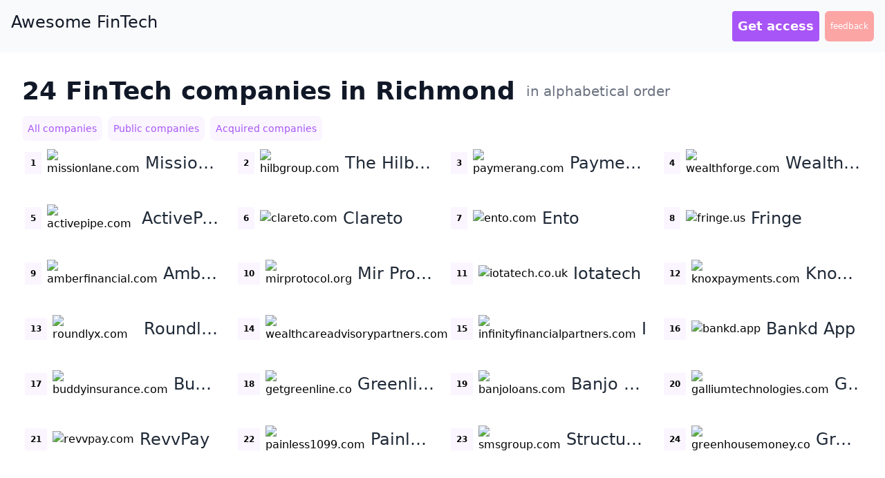

--- FILE ---
content_type: text/html
request_url: https://www.awesomefintech.com/city/richmond/
body_size: 11039
content:
<!DOCTYPE html><html lang="en"><head><meta charSet="utf-8"/><title>24 FinTech companies in Richmond | Awesome FinTech</title><meta name="viewport" content="width=device-width, initial-scale=1"/><meta name="description" content="24 FinTech companies in Richmond"/><meta name="twitter:card" content="summary_large_image"/><meta name="twitter:site" content="@AwesomeFintech"/><meta name="twitter:creator" content="@eugenehp"/><meta property="og:title" content="24 FinTech companies in Richmond | Awesome FinTech"/><meta property="og:description" content="24 FinTech companies in Richmond"/><meta property="og:image" content="https://www.awesomefintech.com/cards/city-richmond.jpg"/><meta property="og:updated_time" content="2021-12-25T04:28:32.464Z"/><link rel="canonical" href="https://www.awesomefintech.com/city/richmond/"/><link rel="apple-touch-icon" sizes="57x57" href="/icon/apple-icon-57x57.png"/><link rel="apple-touch-icon" sizes="60x60" href="/icon/apple-icon-60x60.png"/><link rel="apple-touch-icon" sizes="72x72" href="/icon/apple-icon-72x72.png"/><link rel="apple-touch-icon" sizes="76x76" href="/icon/apple-icon-76x76.png"/><link rel="apple-touch-icon" sizes="114x114" href="/icon/apple-icon-114x114.png"/><link rel="apple-touch-icon" sizes="120x120" href="/icon/apple-icon-120x120.png"/><link rel="apple-touch-icon" sizes="144x144" href="/icon/apple-icon-144x144.png"/><link rel="apple-touch-icon" sizes="152x152" href="/icon/apple-icon-152x152.png"/><link rel="apple-touch-icon" sizes="180x180" href="/icon/apple-icon-180x180.png"/><link rel="icon" type="image/png" sizes="192x192" href="/icon/android-icon-192x192.png"/><link rel="icon" type="image/png" sizes="32x32" href="/icon/favicon-32x32.png"/><link rel="icon" type="image/png" sizes="96x96" href="/icon/favicon-96x96.png"/><link rel="icon" type="image/png" sizes="16x16" href="/icon/favicon-16x16.png"/><link rel="manifest" href="/icon/manifest.json"/><meta name="msapplication-TileColor" content="#ffffff"/><meta name="msapplication-TileImage" content="/icon/ms-icon-144x144.png"/><meta name="theme-color" content="#ffffff"/><script async="" src="https://www.googletagmanager.com/gtag/js?id=G-8DRPB73F52"></script><script>
          window.dataLayer = window.dataLayer || [];
          function gtag(){dataLayer.push(arguments);}
          gtag('js', new Date());
          gtag('config', 'G-8DRPB73F52', {
            page_path: window.location.pathname,
          });

          var host = window.location.hostname;
          if(host !== "www.awesomefintech.com")
            window['ga-disable-GA_MEASUREMENT_ID'] = true;
        </script><link rel="shortcut icon" href="/favicon.ico"/><meta name="next-head-count" content="32"/><link rel="preload" href="/_next/static/css/1d93d7826f9bf74d.css" as="style"/><link rel="stylesheet" href="/_next/static/css/1d93d7826f9bf74d.css" data-n-g=""/><noscript data-n-css=""></noscript><script defer="" nomodule="" src="/_next/static/chunks/polyfills-5cd94c89d3acac5f.js"></script><script src="/_next/static/chunks/webpack-6238b1fb666dd5fb.js" defer=""></script><script src="/_next/static/chunks/framework-3eae47c2d001ba8d.js" defer=""></script><script src="/_next/static/chunks/main-10839d60912475c6.js" defer=""></script><script src="/_next/static/chunks/pages/_app-b7044ceceaab201d.js" defer=""></script><script src="/_next/static/chunks/ae51ba48-171be17761553681.js" defer=""></script><script src="/_next/static/chunks/c0d53ec4-b46a656e9f56d752.js" defer=""></script><script src="/_next/static/chunks/a00da3a2-4b2e4b9ae307ce90.js" defer=""></script><script src="/_next/static/chunks/1879-b41445009c2d4cae.js" defer=""></script><script src="/_next/static/chunks/4909-aa37258d5a725736.js" defer=""></script><script src="/_next/static/chunks/7956-52f1342f7e6bcace.js" defer=""></script><script src="/_next/static/chunks/pages/city/%5Bid%5D-a2f28f73318da021.js" defer=""></script><script src="/_next/static/hn8Z2_Qgkrrv7NOS2n7sc/_buildManifest.js" defer=""></script><script src="/_next/static/hn8Z2_Qgkrrv7NOS2n7sc/_ssgManifest.js" defer=""></script><script src="/_next/static/hn8Z2_Qgkrrv7NOS2n7sc/_middlewareManifest.js" defer=""></script></head><body><div id="__next"><div class="box-border"><div class="flex flex-row top-0 left-0 p-4 bg-gray-50 w-screen justify-between"><a class="text-2xl text-gray-900" href="/">Awesome FinTech</a><div class="flex flex-row space-x-2"><a class="p-2 text-xs sm:text-lg bg-purple-500 text-white rounded font-bold text-center select-none" href="/access/">Get access</a><div class="flex flex-row justify-center items-center text-white text-xs bg-red-300 py-1 px-2 rounded-md cursor-pointer select-none">feedback</div></div></div><div class="flex w-screen h-1"> </div><div class=""><div class="p-8"><div class="flex flex-col md:flex-row space-x-4 items-center"><h1 class="text-4xl font-bold text-gray-900 pb-4 text-center md:text-left">24 FinTech companies in Richmond</h1><h2 class="text-xl font-light text-gray-500 pb-4">in alphabetical order</h2></div><div class="flex"><a class="bg-purple-50 cursor-pointer rounded-lg p-2 text-sm text-purple-500 hover:bg-purple-500 hover:text-white mr-2" href="/city/richmond/">All companies</a><a class="bg-purple-50 cursor-pointer rounded-lg p-2 text-sm text-purple-500 hover:bg-purple-500 hover:text-white mr-2" href="/city/richmond/public/">Public companies</a><a class="bg-purple-50 cursor-pointer rounded-lg p-2 text-sm text-purple-500 hover:bg-purple-500 hover:text-white mr-2" href="/city/richmond/acquired/">Acquired companies</a></div><div class="grid grid-cols-1 md:grid-cols-2 lg:grid-cols-3 xl:grid-cols-4 gap-4"><a class="flex flex-row content-center items-center hover:bg-gray-100 m-1" href="/company/mission-lane-3098ge/"><div class="h-8 p-2 text-center bg-purple-50 text-xs font-extrabold">1</div><div class="p-2"><img src="https://s2.googleusercontent.com/s2/favicons?domain=missionlane.com" alt="missionlane.com"/></div><div class="text-2xl text-gray-800 truncate">Mission Lane</div></a><a class="flex flex-row content-center items-center hover:bg-gray-100 m-1" href="/company/the-hilb-group-9x64n/"><div class="h-8 p-2 text-center bg-purple-50 text-xs font-extrabold">2</div><div class="p-2"><img src="https://s2.googleusercontent.com/s2/favicons?domain=hilbgroup.com" alt="hilbgroup.com"/></div><div class="text-2xl text-gray-800 truncate">The Hilb Group</div></a><a class="flex flex-row content-center items-center hover:bg-gray-100 m-1" href="/company/paymerang-8mxne/"><div class="h-8 p-2 text-center bg-purple-50 text-xs font-extrabold">3</div><div class="p-2"><img src="https://s2.googleusercontent.com/s2/favicons?domain=paymerang.com" alt="paymerang.com"/></div><div class="text-2xl text-gray-800 truncate">Paymerang</div></a><a class="flex flex-row content-center items-center hover:bg-gray-100 m-1" href="/company/wealthforge-d8oqn/"><div class="h-8 p-2 text-center bg-purple-50 text-xs font-extrabold">4</div><div class="p-2"><img src="https://s2.googleusercontent.com/s2/favicons?domain=wealthforge.com" alt="wealthforge.com"/></div><div class="text-2xl text-gray-800 truncate">WealthForge</div></a><a class="flex flex-row content-center items-center hover:bg-gray-100 m-1" href="/company/activepipe-l936j/"><div class="h-8 p-2 text-center bg-purple-50 text-xs font-extrabold">5</div><div class="p-2"><img src="https://s2.googleusercontent.com/s2/favicons?domain=activepipe.com" alt="activepipe.com"/></div><div class="text-2xl text-gray-800 truncate">ActivePipe</div></a><a class="flex flex-row content-center items-center hover:bg-gray-100 m-1" href="/company/clareto-myr4ro/"><div class="h-8 p-2 text-center bg-purple-50 text-xs font-extrabold">6</div><div class="p-2"><img src="https://s2.googleusercontent.com/s2/favicons?domain=clareto.com" alt="clareto.com"/></div><div class="text-2xl text-gray-800 truncate">Clareto</div></a><a class="flex flex-row content-center items-center hover:bg-gray-100 m-1" href="/company/ento-d3plp/"><div class="h-8 p-2 text-center bg-purple-50 text-xs font-extrabold">7</div><div class="p-2"><img src="https://s2.googleusercontent.com/s2/favicons?domain=ento.com" alt="ento.com"/></div><div class="text-2xl text-gray-800 truncate">Ento</div></a><a class="flex flex-row content-center items-center hover:bg-gray-100 m-1" href="/company/fringe-we9n9l/"><div class="h-8 p-2 text-center bg-purple-50 text-xs font-extrabold">8</div><div class="p-2"><img src="https://s2.googleusercontent.com/s2/favicons?domain=fringe.us" alt="fringe.us"/></div><div class="text-2xl text-gray-800 truncate">Fringe</div></a><a class="flex flex-row content-center items-center hover:bg-gray-100 m-1" href="/company/amber-financial-services-go7gr/"><div class="h-8 p-2 text-center bg-purple-50 text-xs font-extrabold">9</div><div class="p-2"><img src="https://s2.googleusercontent.com/s2/favicons?domain=amberfinancial.com" alt="amberfinancial.com"/></div><div class="text-2xl text-gray-800 truncate">Amber Financial Services</div></a><a class="flex flex-row content-center items-center hover:bg-gray-100 m-1" href="/company/mir-protocol-xdogpn/"><div class="h-8 p-2 text-center bg-purple-50 text-xs font-extrabold">10</div><div class="p-2"><img src="https://s2.googleusercontent.com/s2/favicons?domain=mirprotocol.org" alt="mirprotocol.org"/></div><div class="text-2xl text-gray-800 truncate">Mir Protocol</div></a><a class="flex flex-row content-center items-center hover:bg-gray-100 m-1" href="/company/iotatech-ym1mqd/"><div class="h-8 p-2 text-center bg-purple-50 text-xs font-extrabold">11</div><div class="p-2"><img src="https://s2.googleusercontent.com/s2/favicons?domain=iotatech.co.uk" alt="iotatech.co.uk"/></div><div class="text-2xl text-gray-800 truncate">Iotatech</div></a><a class="flex flex-row content-center items-center hover:bg-gray-100 m-1" href="/company/knox-payments-6edpx/"><div class="h-8 p-2 text-center bg-purple-50 text-xs font-extrabold">12</div><div class="p-2"><img src="https://s2.googleusercontent.com/s2/favicons?domain=knoxpayments.com" alt="knoxpayments.com"/></div><div class="text-2xl text-gray-800 truncate">Knox Payments</div></a><a class="flex flex-row content-center items-center hover:bg-gray-100 m-1" href="/company/roundlyx-9nd6kg/"><div class="h-8 p-2 text-center bg-purple-50 text-xs font-extrabold">13</div><div class="p-2"><img src="https://s2.googleusercontent.com/s2/favicons?domain=roundlyx.com" alt="roundlyx.com"/></div><div class="text-2xl text-gray-800 truncate">RoundlyX</div></a><a class="flex flex-row content-center items-center hover:bg-gray-100 m-1" href="/company/wealthcare-advisory-partners-on597g/"><div class="h-8 p-2 text-center bg-purple-50 text-xs font-extrabold">14</div><div class="p-2"><img src="https://s2.googleusercontent.com/s2/favicons?domain=wealthcareadvisorypartners.com" alt="wealthcareadvisorypartners.com"/></div><div class="text-2xl text-gray-800 truncate">Wealthcare Advisory Partners</div></a><a class="flex flex-row content-center items-center hover:bg-gray-100 m-1" href="/company/infinity-financial-partners-on50mp/"><div class="h-8 p-2 text-center bg-purple-50 text-xs font-extrabold">15</div><div class="p-2"><img src="https://s2.googleusercontent.com/s2/favicons?domain=infinityfinancialpartners.com" alt="infinityfinancialpartners.com"/></div><div class="text-2xl text-gray-800 truncate">Infinity Financial Partners</div></a><a class="flex flex-row content-center items-center hover:bg-gray-100 m-1" href="/company/bankd-app-8d6gm8/"><div class="h-8 p-2 text-center bg-purple-50 text-xs font-extrabold">16</div><div class="p-2"><img src="https://s2.googleusercontent.com/s2/favicons?domain=bankd.app" alt="bankd.app"/></div><div class="text-2xl text-gray-800 truncate">Bankd App</div></a><a class="flex flex-row content-center items-center hover:bg-gray-100 m-1" href="/company/buddy-lx4jyw/"><div class="h-8 p-2 text-center bg-purple-50 text-xs font-extrabold">17</div><div class="p-2"><img src="https://s2.googleusercontent.com/s2/favicons?domain=buddyinsurance.com" alt="buddyinsurance.com"/></div><div class="text-2xl text-gray-800 truncate">Buddy</div></a><a class="flex flex-row content-center items-center hover:bg-gray-100 m-1" href="/company/greenline-systems-n841e/"><div class="h-8 p-2 text-center bg-purple-50 text-xs font-extrabold">18</div><div class="p-2"><img src="https://s2.googleusercontent.com/s2/favicons?domain=getgreenline.co" alt="getgreenline.co"/></div><div class="text-2xl text-gray-800 truncate">Greenline Systems</div></a><a class="flex flex-row content-center items-center hover:bg-gray-100 m-1" href="/company/banjo-loans-dqkno/"><div class="h-8 p-2 text-center bg-purple-50 text-xs font-extrabold">19</div><div class="p-2"><img src="https://s2.googleusercontent.com/s2/favicons?domain=banjoloans.com" alt="banjoloans.com"/></div><div class="text-2xl text-gray-800 truncate">Banjo Loans</div></a><a class="flex flex-row content-center items-center hover:bg-gray-100 m-1" href="/company/gallium-technologies-nlng1/"><div class="h-8 p-2 text-center bg-purple-50 text-xs font-extrabold">20</div><div class="p-2"><img src="https://s2.googleusercontent.com/s2/favicons?domain=galliumtechnologies.com" alt="galliumtechnologies.com"/></div><div class="text-2xl text-gray-800 truncate">Gallium Technologies</div></a><a class="flex flex-row content-center items-center hover:bg-gray-100 m-1" href="/company/revvpay-66g6j/"><div class="h-8 p-2 text-center bg-purple-50 text-xs font-extrabold">21</div><div class="p-2"><img src="https://s2.googleusercontent.com/s2/favicons?domain=revvpay.com" alt="revvpay.com"/></div><div class="text-2xl text-gray-800 truncate">RevvPay</div></a><a class="flex flex-row content-center items-center hover:bg-gray-100 m-1" href="/company/painless1099-g7qxl/"><div class="h-8 p-2 text-center bg-purple-50 text-xs font-extrabold">22</div><div class="p-2"><img src="https://s2.googleusercontent.com/s2/favicons?domain=painless1099.com" alt="painless1099.com"/></div><div class="text-2xl text-gray-800 truncate">Painless1099</div></a><a class="flex flex-row content-center items-center hover:bg-gray-100 m-1" href="/company/structured-management-systems-o7kng/"><div class="h-8 p-2 text-center bg-purple-50 text-xs font-extrabold">23</div><div class="p-2"><img src="https://s2.googleusercontent.com/s2/favicons?domain=smsgroup.com" alt="smsgroup.com"/></div><div class="text-2xl text-gray-800 truncate">Structured Management Systems</div></a><a class="flex flex-row content-center items-center hover:bg-gray-100 m-1" href="/company/greenhouse-money-ed9jp/"><div class="h-8 p-2 text-center bg-purple-50 text-xs font-extrabold">24</div><div class="p-2"><img src="https://s2.googleusercontent.com/s2/favicons?domain=greenhousemoney.co" alt="greenhousemoney.co"/></div><div class="text-2xl text-gray-800 truncate">Greenhouse Money</div></a></div></div><div class="flex flex-col justify-center items-center w-screen p-10 lg:p-24 bg-purple-500"><div class="text-2xl lg:text-4xl text-white font-bold text-center">Get exclusive access to new companies in richmond</div><a href="/access/"><div class="bg-white hover:bg-gray-200 text-gray-900 font-bold text-2xl lg:text-4xl py-2 px-4 lg:py-4 lg:px-8 mt-8 rounded focus:outline-none focus:shadow-outline">Join now</div></a></div></div><div class="flex flex-col"><hr/><div class="grid grid-cols-1 lg:grid-cols-2 xl:grid-cols-3 gap-4 w-screen mt-4"><div><a class="hover:bg-gray-100 p-4 false" href="/top/200/">Top 200</a></div><div><a class="hover:bg-gray-100 p-4 false" href="/top/united-states/">Top US</a></div><div><a class="hover:bg-gray-100 p-4 false" href="/top/europe/">Top Europe</a></div><div><a class="hover:bg-gray-100 p-4 false" href="/top/asia/">Top Asia</a></div><div><a class="hover:bg-gray-100 p-4 false" href="/top/latin-america/">Top LatAm</a></div><div><a class="hover:bg-gray-100 p-4 false" href="/top/africa/">Top Africa</a></div><div><a class="hover:bg-gray-100 p-4 false" href="/countries/">All countries</a></div><div><a class="hover:bg-gray-100 p-4 false" href="/states/">All states</a></div><div><a class="hover:bg-gray-100 p-4 false" href="/cities/">All cities</a></div><div><a class="hover:bg-gray-100 p-4 false" href="/categories/">All categories</a></div><div><a class="hover:bg-gray-100 p-4 false" href="/acquired/">All acquired</a></div><div><a class="hover:bg-gray-100 p-4 false" href="/public/">All public</a></div><div><a class="hover:bg-gray-100 p-4 text-purple-500 font-semibold" href="/topics/">All topics</a></div><div><a class="hover:bg-gray-100 p-4 false" href="/vc/">All VC firms</a></div><div><a class="hover:bg-gray-100 p-4 false" href="/investors/">All investors</a></div><div><a class="hover:bg-gray-100 p-4 false" href="/write-for-us/">Write for us</a></div><div><a class="hover:bg-gray-100 p-4 text-purple-500 font-semibold" href="/add/">Add new</a></div></div><div class="text-xl font-bold p-4 mt-4">Categories</div><div class="grid grid-cols-1 lg:grid-cols-2 xl:grid-cols-3 gap-4 w-screen"><div><a class="hover:bg-gray-100 p-4" href="/category/insurtech/">InsurTech<span class="text-xs font-extrabold text-purple-500 pl-2">1436</span></a></div><div><a class="hover:bg-gray-100 p-4" href="/category/payments/">Payments<span class="text-xs font-extrabold text-purple-500 pl-2">1349</span></a></div><div><a class="hover:bg-gray-100 p-4" href="/category/capital-markets-tech/">Capital Markets Tech<span class="text-xs font-extrabold text-purple-500 pl-2">1216</span></a></div><div><a class="hover:bg-gray-100 p-4" href="/category/blockchain/">Blockchain<span class="text-xs font-extrabold text-purple-500 pl-2">1140</span></a></div><div><a class="hover:bg-gray-100 p-4" href="/category/latam-fintech/">LatAm Fintech<span class="text-xs font-extrabold text-purple-500 pl-2">1050</span></a></div><div><a class="hover:bg-gray-100 p-4" href="/category/smb-fintech/">SMB Fintech<span class="text-xs font-extrabold text-purple-500 pl-2">1006</span></a></div><div><a class="hover:bg-gray-100 p-4" href="/category/digital-lending/">Digital Lending<span class="text-xs font-extrabold text-purple-500 pl-2">996</span></a></div><div><a class="hover:bg-gray-100 p-4" href="/category/wealth-tech/">Wealth Tech<span class="text-xs font-extrabold text-purple-500 pl-2">868</span></a></div><div><a class="hover:bg-gray-100 p-4" href="/category/artificial-intelligence/">Artificial Intelligence<span class="text-xs font-extrabold text-purple-500 pl-2">711</span></a></div><div><a class="hover:bg-gray-100 p-4" href="/category/e-commerce/">E-Commerce<span class="text-xs font-extrabold text-purple-500 pl-2">618</span></a></div></div><div class="p-4 mt-4"><div class="flex flex-row space-x-2 items-center text-sm"><span>© 2021 AwesomeFinTech</span><a href="https://twitter.com/AwesomeFinTech" target="_blank" rel="noreferrer" class="w-4 h-4"><svg width="16px" height="16px" viewBox="0 0 16 16" version="1.1" xmlns="http://www.w3.org/2000/svg"><g id="Page-1" stroke="none" stroke-idth="1" fill="none" fill-rule="evenodd"><g id="Group"><rect id="Rectangle" x="0" y="0" width="16" height="16"></rect><g id="t" transform="translate(0.000000, 1.000000)" fill="#3BA9EE" fill-rule="nonzero"><path d="M14.4531722,3.3836858 C14.6378579,6.90348574 12.8433801,10.2322494 9.80145493,12.0126404 C6.75952981,13.7930313 2.9784545,13.7275513 -2.74771813e-15,11.8429003 C1.68824831,11.9539013 3.35801573,11.4374783 4.68882175,10.3927492 C3.39474717,10.2385481 2.30424547,9.35486572 1.88519637,8.12084592 C2.38562928,8.20125866 2.89773439,8.16821963 3.3836858,8.02416918 C1.83410271,7.73259472 0.691307109,6.40935771 0.628398792,4.83383686 C1.05826267,5.00617669 1.51892893,5.08843852 1.98187311,5.0755287 C0.648961288,4.04437829 0.277998645,2.18956507 1.11178248,0.725075529 C2.78934157,2.79676807 5.26566395,4.06127311 7.92749245,4.20543807 C7.47161471,2.72400103 8.12929178,1.1272391 9.49628023,0.396607337 C10.8632687,-0.334024422 12.5562985,0.00632522067 13.5347432,1.20845921 C14.2753597,1.07553979 14.9820068,0.796167666 15.6132931,0.386706949 C15.3727934,1.17116287 14.8349769,1.83042178 14.1148036,2.22356495 C14.7693456,2.15732094 15.4073105,1.97738213 16,1.6918429 C15.7158589,2.4304705 15.1634494,3.03466832 14.4531722,3.3836858 L14.4531722,3.3836858 Z" id="Path"></path></g></g></g></svg></a><a href="https://www.linkedin.com/company/awesomefintech/" target="_blank" rel="noreferrer" class="w-4 h-4"><svg width="16px" height="16px" viewBox="0 0 16 16" version="1.1" xmlns="http://www.w3.org/2000/svg"><g id="Page-1" stroke="none" stroke-width="1" fill="none" fill-rule="evenodd"><g id="linkedin" fill="#0077B7" fill-rule="nonzero"><path d="M14.5526702,0 L1.44732984,0 C0.648,0 0,0.648 0,1.44732984 L0,14.5526283 C0,15.352 0.648,16 1.44732984,16 L14.5526283,16 C15.352,16 16,15.352 16,14.5526283 L16,1.44732984 C16,0.648 15.352,0 14.5526702,0 Z M4.95107853,13.8154555 C4.95107853,14.0480838 4.76251309,14.2366492 4.52988482,14.2366492 L2.73696335,14.2366492 C2.50433508,14.2366492 2.31576963,14.0480838 2.31576963,13.8154555 L2.31576963,6.29960209 C2.31576963,6.06697382 2.50433508,5.87840838 2.73696335,5.87840838 L4.52988482,5.87840838 C4.76251309,5.87840838 4.95107853,6.06697382 4.95107853,6.29960209 L4.95107853,13.8154555 Z M3.63342408,5.1699267 C2.69273298,5.1699267 1.93013613,4.40732984 1.93013613,3.46663874 C1.93013613,2.52594764 2.69273298,1.76335079 3.63342408,1.76335079 C4.57411518,1.76335079 5.33671204,2.52594764 5.33671204,3.46663874 C5.33671204,4.40732984 4.57415707,5.1699267 3.63342408,5.1699267 Z M14.3208388,13.8493822 C14.3208388,14.0632461 14.1474346,14.2366492 13.9335707,14.2366492 L12.0096335,14.2366492 C11.7957696,14.2366492 11.6223665,14.0632461 11.6223665,13.8493822 L11.6223665,10.3240209 C11.6223665,9.79811518 11.7766283,8.01947644 10.248,8.01947644 C9.06228272,8.01947644 8.8217801,9.23690052 8.77348691,9.78324607 L8.77348691,13.8493822 C8.77348691,14.0632461 8.60012565,14.2366492 8.3862199,14.2366492 L6.52544503,14.2366492 C6.31158115,14.2366492 6.13817801,14.0632461 6.13817801,13.8493822 L6.13817801,6.26567539 C6.13817801,6.05181152 6.31158115,5.87840838 6.52544503,5.87840838 L8.3862199,5.87840838 C8.60008377,5.87840838 8.77348691,6.05181152 8.77348691,6.26567539 L8.77348691,6.9213822 C9.21315183,6.26157068 9.86655497,5.75229319 11.2577592,5.75229319 C14.3384712,5.75229319 14.3208388,8.63045026 14.3208388,10.2118534 L14.3208388,13.8493822 L14.3208388,13.8493822 Z" id="Shape"></path></g></g></svg></a></div></div></div></div></div><script id="__NEXT_DATA__" type="application/json">{"props":{"pageProps":{"companies":[{"id":"3098ge","slug":"mission-lane-3098ge","name":"Mission Lane","logo":"https://s3-us-west-2.amazonaws.com/cbi-image-service-prd/modified/45077bfe-1141-44b3-98e5-3d1db61e5ea3.png","url":"missionlane.com","totalFunding":707,"companyStatus":"Alive","taxonomy":"Accounting \u0026 Finance","country":"United States"},{"id":"9x64n","slug":"the-hilb-group-9x64n","name":"The Hilb Group","logo":"https://s3-us-west-2.amazonaws.com/cbi-image-service-prd/original/8ff2d781-8f39-406d-935f-4d18d24654c0.jpg","url":"hilbgroup.com","totalFunding":70,"companyStatus":"Alive","taxonomy":"Insurance Broker","country":"United States"},{"id":"8mxne","slug":"paymerang-8mxne","name":"Paymerang","logo":"https://s3-us-west-2.amazonaws.com/cbi-image-service-prd/modified/74ed1feb-47f0-41e1-a1e5-d82dd569ea9a.png","url":"paymerang.com","totalFunding":38,"companyStatus":"Alive","taxonomy":"Payments","country":"United States"},{"id":"d8oqn","slug":"wealthforge-d8oqn","name":"WealthForge","logo":"https://s3-us-west-2.amazonaws.com/cbi-image-service-prd/modified/e4a0ee81-0d05-4e50-b19c-22e50a4a353e.png","url":"wealthforge.com","totalFunding":11,"companyStatus":"Alive","taxonomy":"Marketplace","country":"United States"},{"id":"l936j","slug":"activepipe-l936j","name":"ActivePipe","logo":"https://s3-us-west-2.amazonaws.com/cbi-image-service-prd/modified/8e31788a-b0da-4d2d-9274-5c28da5a8974.png","url":"activepipe.com","totalFunding":10,"companyStatus":"Alive","taxonomy":"Real Estate","country":"Australia"},{"id":"myr4ro","slug":"clareto-myr4ro","name":"Clareto","logo":"https://s3-us-west-2.amazonaws.com/cbi-image-service-prd/modified/1fb9320c-6d36-45cf-9926-c07892ec28e5.png","url":"clareto.com","totalFunding":5,"companyStatus":"Alive","taxonomy":"Healthcare","country":"United States"},{"id":"d3plp","slug":"ento-d3plp","name":"Ento","logo":"https://s3-us-west-2.amazonaws.com/cbi-image-service-prd/original/ba7955bc-5231-408a-8de1-0253040105db.jpeg","url":"ento.com","totalFunding":5,"companyStatus":"Alive","taxonomy":"HR \u0026 Workforce Management","country":"Australia"},{"id":"we9n9l","slug":"fringe-we9n9l","name":"Fringe","logo":"https://s3-us-west-2.amazonaws.com/cbi-image-service-prd/modified/a740231b-56d1-4692-9c8d-bc702c5d8de3.png","url":"fringe.us","totalFunding":3,"companyStatus":"Alive","taxonomy":"Marketplace","country":"United States"},{"id":"go7gr","slug":"amber-financial-services-go7gr","name":"Amber Financial Services","logo":"https://s3-us-west-2.amazonaws.com/cbi-image-service-prd/modified/31c5ef55-e0d3-4750-b465-33fcd5f875a5.png","url":"amberfinancial.com","totalFunding":3,"companyStatus":"Alive","taxonomy":"Accounting \u0026 Finance","country":"Canada"},{"id":"xdogpn","slug":"mir-protocol-xdogpn","name":"Mir Protocol","logo":"https://www.awesomefintech.com/icon/apple-icon-180x180.png","url":"mirprotocol.org","totalFunding":2,"companyStatus":"Alive","taxonomy":"Asset \u0026 Financial Management \u0026 Trading","country":"United States"},{"id":"ym1mqd","slug":"iotatech-ym1mqd","name":"Iotatech","logo":"https://s3-us-west-2.amazonaws.com/cbi-image-service-prd/modified/1f1d7d07-fe0b-4fef-8107-f565013bdccd.png","url":"iotatech.co.uk","totalFunding":1,"companyStatus":"Alive","taxonomy":"Accounting \u0026 Finance","country":"United Kingdom"},{"id":"6edpx","slug":"knox-payments-6edpx","name":"Knox Payments","logo":"https://www.awesomefintech.com/icon/apple-icon-180x180.png","url":"knoxpayments.com","totalFunding":1,"companyStatus":"Alive","taxonomy":"Payments","country":"United States"},{"id":"9nd6kg","slug":"roundlyx-9nd6kg","name":"RoundlyX","logo":"https://s3-us-west-2.amazonaws.com/cbi-image-service-prd/modified/32778d4a-89d6-4a3d-8ee5-8398d3275f8e.png","url":"roundlyx.com","totalFunding":0,"companyStatus":"Alive","taxonomy":"Accounting \u0026 Finance","country":"United States"},{"id":"on597g","slug":"wealthcare-advisory-partners-on597g","name":"Wealthcare Advisory Partners","logo":"https://s3-us-west-2.amazonaws.com/cbi-image-service-prd/modified/934d93a9-d40a-4ee3-9163-725477de0122.png","url":"wealthcareadvisorypartners.com","totalFunding":0,"companyStatus":"Alive","taxonomy":"Asset \u0026 Financial Management \u0026 Trading","country":"United States"},{"id":"on50mp","slug":"infinity-financial-partners-on50mp","name":"Infinity Financial Partners","logo":"https://s3-us-west-2.amazonaws.com/cbi-image-service-prd/modified/6fb1de26-4183-4049-ad3d-dbbfafa0d21a.png","url":"infinityfinancialpartners.com","totalFunding":0,"companyStatus":"Alive","taxonomy":"Asset \u0026 Financial Management \u0026 Trading","country":"United States"},{"id":"8d6gm8","slug":"bankd-app-8d6gm8","name":"Bankd App","logo":"https://s3-us-west-2.amazonaws.com/cbi-image-service-prd/modified/7831975d-3adc-4130-b92e-2bc5ee8a7482.png","url":"bankd.app","totalFunding":0,"companyStatus":"Alive","taxonomy":"Asset \u0026 Financial Management \u0026 Trading","country":"United States"},{"id":"lx4jyw","slug":"buddy-lx4jyw","name":"Buddy","logo":"https://s3-us-west-2.amazonaws.com/cbi-image-service-prd/modified/01e2549f-dfb2-41ba-8dda-06b194f2e524.png","url":"buddyinsurance.com","totalFunding":0,"companyStatus":"Alive","taxonomy":"Accounting \u0026 Finance","country":"United States"},{"id":"n841e","slug":"greenline-systems-n841e","name":"Greenline Systems","logo":"https://s3-us-west-2.amazonaws.com/cbi-image-service-prd/modified/ee1f7ee7-8c79-45c9-9641-7782078dc752.png","url":"getgreenline.co","totalFunding":0,"companyStatus":"Alive","taxonomy":"eCommerce enablement","country":"Canada"},{"id":"dqkno","slug":"banjo-loans-dqkno","name":"Banjo Loans","logo":"https://s3-us-west-2.amazonaws.com/cbi-image-service-prd/modified/a4021b01-284f-4862-bb8e-1d92c8fef47c.png","url":"banjoloans.com","totalFunding":0,"companyStatus":"Alive","taxonomy":"Accounting \u0026 Finance","country":"Australia"},{"id":"nlng1","slug":"gallium-technologies-nlng1","name":"Gallium Technologies","logo":"https://www.awesomefintech.com/icon/apple-icon-180x180.png","url":"galliumtechnologies.com","totalFunding":0,"companyStatus":"Acquired","taxonomy":"","country":"United States"},{"id":"66g6j","slug":"revvpay-66g6j","name":"RevvPay","logo":"https://www.awesomefintech.com/icon/apple-icon-180x180.png","url":"revvpay.com","totalFunding":0,"companyStatus":"Alive","taxonomy":"Payments","country":"United States"},{"id":"g7qxl","slug":"painless1099-g7qxl","name":"Painless1099","logo":"https://s3-us-west-2.amazonaws.com/cbi-image-service-prd/original/39f84b66-1e81-47fb-8dba-55cb09434b6c.png","url":"painless1099.com","totalFunding":0,"companyStatus":"Alive","taxonomy":"Accounting \u0026 Finance","country":"United States"},{"id":"o7kng","slug":"structured-management-systems-o7kng","name":"Structured Management Systems","logo":"https://www.awesomefintech.com/icon/apple-icon-180x180.png","url":"smsgroup.com","totalFunding":0,"companyStatus":"Alive","taxonomy":"","country":"United States"},{"id":"ed9jp","slug":"greenhouse-money-ed9jp","name":"Greenhouse Money","logo":"https://www.awesomefintech.com/icon/apple-icon-180x180.png","url":"greenhousemoney.co","totalFunding":0,"companyStatus":"Alive","taxonomy":"","country":"United States"}],"categories":[{"category":"InsurTech","count":1436,"slug":"insurtech"},{"category":"Payments","count":1349,"slug":"payments"},{"category":"Capital Markets Tech","count":1216,"slug":"capital-markets-tech"},{"category":"Blockchain","count":1140,"slug":"blockchain"},{"category":"LatAm Fintech","count":1050,"slug":"latam-fintech"},{"category":"SMB Fintech","count":1006,"slug":"smb-fintech"},{"category":"Digital Lending","count":996,"slug":"digital-lending"},{"category":"Wealth Tech","count":868,"slug":"wealth-tech"},{"category":"Artificial Intelligence","count":711,"slug":"artificial-intelligence"},{"category":"E-Commerce","count":618,"slug":"e-commerce"},{"category":"Banking","count":564,"slug":"banking"},{"category":"Smart Money VCs (2017-2019)","count":476,"slug":"smart-money-vcs-2017-2019"},{"category":"Enterprise SaaS","count":446,"slug":"enterprise-saas"},{"category":"India Fintech Landscape","count":402,"slug":"india-fintech-landscape"},{"category":"Regtech","count":387,"slug":"regtech"},{"category":"Real Estate Tech","count":378,"slug":"real-estate-tech"},{"category":"US-based SMB Fintech Companies","count":335,"slug":"us-based-smb-fintech-companies"},{"category":"Automation in Banking","count":308,"slug":"automation-in-banking"},{"category":"Europe InsurTech Startups","count":303,"slug":"europe-insurtech-startups"},{"category":"Fintech 250","count":253,"slug":"fintech-250"},{"category":"Fintech 250 (2020)","count":248,"slug":"fintech-250-2020"},{"category":"2018 Fintech 250","count":247,"slug":"2018-fintech-250"},{"category":"Digital Health","count":214,"slug":"digital-health"},{"category":"Africa Fintech","count":213,"slug":"africa-fintech"},{"category":"In-Store Retail Tech","count":207,"slug":"in-store-retail-tech"},{"category":"HR Tech","count":206,"slug":"hr-tech"},{"category":"Challenger Banks","count":203,"slug":"challenger-banks"},{"category":"Financial wellness","count":203,"slug":"financial-wellness"},{"category":"Health Plans \u0026 Benefits Management","count":201,"slug":"health-plans-and-benefits-management"},{"category":"Unicorns- Billion Dollar Startups","count":192,"slug":"unicorns-billion-dollar-startups"},{"category":"Cybersecurity","count":192,"slug":"cybersecurity"},{"category":"Digital Wallets \u0026 Mobile Payments In Asia","count":191,"slug":"digital-wallets-and-mobile-payments-in-asia"},{"category":"Conference Exhibitors","count":186,"slug":"conference-exhibitors"},{"category":"P+C Insurance Tech","count":184,"slug":"p-c-insurance-tech"},{"category":"Supply Chain \u0026 Logistics Tech","count":173,"slug":"supply-chain-and-logistics-tech"},{"category":"Gig Economy Value Chain","count":146,"slug":"gig-economy-value-chain"},{"category":"Commercial Insurtech","count":130,"slug":"commercial-insurtech"},{"category":"AI in Fintech","count":129,"slug":"ai-in-fintech"},{"category":"Mortgage Tech","count":126,"slug":"mortgage-tech"},{"category":"Indonesia Fintech Landscape","count":119,"slug":"indonesia-fintech-landscape"},{"category":"P\u0026C Claims Management Value Chain","count":118,"slug":"pandc-claims-management-value-chain"},{"category":"Restaurant Tech","count":110,"slug":"restaurant-tech"},{"category":"big data","count":99,"slug":"big-data"},{"category":"Digital ID In Fintech","count":94,"slug":"digital-id-in-fintech"},{"category":"Open Banking","count":73,"slug":"open-banking"},{"category":"Startups Streamlining Healthcare Administrative Costs","count":71,"slug":"startups-streamlining-healthcare-administrative-costs"},{"category":"Tech IPO Pipeline 2020","count":68,"slug":"tech-ipo-pipeline-2020"},{"category":"Internet of Things ( IoT )","count":67,"slug":"internet-of-things-iot-"},{"category":"Deloitte 2019 Technology Fast500 - North America","count":67,"slug":"deloitte-2019-technology-fast500-north-america"},{"category":"Health IT","count":67,"slug":"health-it"},{"category":"Credit Union Tech","count":63,"slug":"credit-union-tech"},{"category":"Loyalty \u0026 Rewards Tech","count":53,"slug":"loyalty-and-rewards-tech"},{"category":"Agriculture Technology (AgTech)","count":53,"slug":"agriculture-technology-agtech"},{"category":"Tech IPO Pipeline 2019","count":51,"slug":"tech-ipo-pipeline-2019"},{"category":"US HR Tech Startups","count":49,"slug":"us-hr-tech-startups"},{"category":"ad tech","count":47,"slug":"ad-tech"},{"category":"Debt Collectors","count":42,"slug":"debt-collectors"},{"category":"Blockchain 50 (2020)","count":41,"slug":"blockchain-50-2020"},{"category":"Y Combinator W21 Demo Day","count":40,"slug":"y-combinator-w21-demo-day"},{"category":"HR Tech Startups","count":40,"slug":"hr-tech-startups"},{"category":"Open Source","count":40,"slug":"open-source"},{"category":"Robotic Process Automation","count":39,"slug":"robotic-process-automation"},{"category":"Cannabis","count":39,"slug":"cannabis"},{"category":"Smart Cities","count":36,"slug":"smart-cities"},{"category":"Cloud Computing","count":35,"slug":"cloud-computing"},{"category":"Auto Commerce","count":35,"slug":"auto-commerce"},{"category":"Connected Vehicle Tech","count":34,"slug":"connected-vehicle-tech"},{"category":"Auto Tech","count":34,"slug":"auto-tech"},{"category":"Identity Management","count":33,"slug":"identity-management"},{"category":"Fintech in Mexico","count":32,"slug":"fintech-in-mexico"},{"category":"Portfolio Company Matchmaking M\u0026A","count":29,"slug":"portfolio-company-matchmaking-manda"},{"category":"Travel Technology (Travel Tech)","count":29,"slug":"travel-technology-travel-tech"},{"category":"Grocery Retail Tech","count":29,"slug":"grocery-retail-tech"},{"category":"Disrupting Real Estate","count":27,"slug":"disrupting-real-estate"},{"category":"Future of Fintech 2018","count":25,"slug":"future-of-fintech-2018"},{"category":"On-Demand","count":25,"slug":"on-demand"},{"category":"SoftBank Investments 2017-2019","count":24,"slug":"softbank-investments-2017-2019"},{"category":"Baby and Kids Tech","count":24,"slug":"baby-and-kids-tech"},{"category":"Education Technology (Edtech)","count":23,"slug":"education-technology-edtech"},{"category":"Charity Tech","count":23,"slug":"charity-tech"},{"category":"Construction Tech","count":23,"slug":"construction-tech"},{"category":"Retail Tech 100 (2020)","count":23,"slug":"retail-tech-100-2020"},{"category":"Sequoia Capital China Investments 2018-2019","count":22,"slug":"sequoia-capital-china-investments-2018-2019"},{"category":"AI 100 2019","count":22,"slug":"ai-100-2019"},{"category":"New Retail Formats","count":21,"slug":"new-retail-formats"},{"category":"Beauty \u0026 Personal Care","count":21,"slug":"beauty-and-personal-care"},{"category":"CES 2018 Exhibitors","count":21,"slug":"ces-2018-exhibitors"},{"category":"Value-Based Care \u0026 Population Health","count":21,"slug":"value-based-care-and-population-health"},{"category":"HLTH","count":20,"slug":"hlth"},{"category":"Fitness Tech","count":20,"slug":"fitness-tech"},{"category":"Data Life Cycle Management","count":20,"slug":"data-life-cycle-management"},{"category":"AI 100 2018","count":19,"slug":"ai-100-2018"},{"category":"Fintech for Seniors","count":19,"slug":"fintech-for-seniors"},{"category":"China Digital Health Collection","count":18,"slug":"china-digital-health-collection"},{"category":"CPG \u0026 Retail Innovation","count":18,"slug":"cpg-and-retail-innovation"},{"category":"Pharma Supply Chain","count":18,"slug":"pharma-supply-chain"},{"category":"Consumer Hardware","count":17,"slug":"consumer-hardware"},{"category":"Drones","count":17,"slug":"drones"},{"category":"Cashier-Free / Cashless Retail","count":16,"slug":"cashier-free-cashless-retail"},{"category":"Pharma Startups","count":16,"slug":"pharma-startups"},{"category":"Gaming","count":14,"slug":"gaming"},{"category":"Dental Health","count":14,"slug":"dental-health"},{"category":"Wellness Tech","count":14,"slug":"wellness-tech"},{"category":"AR/VR","count":14,"slug":"arvr"},{"category":"Artificial Intelligence ( AI ) in Healthcare","count":14,"slug":"artificial-intelligence-ai-in-healthcare"},{"category":"Genomics","count":13,"slug":"genomics"},{"category":"Smart Home \u0026 Consumer Electronics","count":13,"slug":"smart-home-and-consumer-electronics"},{"category":"Advanced Manufacturing","count":13,"slug":"advanced-manufacturing"},{"category":"Future Unicorns 2020","count":12,"slug":"future-unicorns-2020"},{"category":"AI 100 (2020)","count":12,"slug":"ai-100-2020"},{"category":"GovTech","count":12,"slug":"govtech"},{"category":"Digital Health 150 (2019)","count":12,"slug":"digital-health-150-2019"},{"category":"Future Unicorns 2019","count":12,"slug":"future-unicorns-2019"},{"category":"Energy Management Software","count":12,"slug":"energy-management-software"},{"category":"Electronic Health/Medical Records","count":11,"slug":"electronic-healthmedical-records"},{"category":"Telehealth","count":11,"slug":"telehealth"},{"category":"Customer Service Tech","count":11,"slug":"customer-service-tech"},{"category":"MENA Tech Startups","count":11,"slug":"mena-tech-startups"},{"category":"Influencer \u0026 Content Creator Tech","count":10,"slug":"influencer-and-content-creator-tech"},{"category":"AI 100 (2021)","count":10,"slug":"ai-100-2021"},{"category":"Digital Health 150 (2020)","count":10,"slug":"digital-health-150-2020"},{"category":"Trucking Tech","count":10,"slug":"trucking-tech"},{"category":"Oil \u0026 Gas Tech","count":10,"slug":"oil-and-gas-tech"},{"category":"Social Commerce","count":10,"slug":"social-commerce"},{"category":"Fortune 500 Investor list","count":10,"slug":"fortune-500-investor-list"},{"category":"The Future of Data Security","count":9,"slug":"the-future-of-data-security"},{"category":"Legal Tech","count":9,"slug":"legal-tech"},{"category":"Luxury Tech","count":9,"slug":"luxury-tech"},{"category":"HR Tech Companies Outside the US","count":8,"slug":"hr-tech-companies-outside-the-us"},{"category":"HR Tech Top Investors","count":8,"slug":"hr-tech-top-investors"},{"category":"E-Commerce Subscription","count":8,"slug":"e-commerce-subscription"},{"category":"Grid and Utility","count":8,"slug":"grid-and-utility"},{"category":"Alcohol Tech","count":8,"slug":"alcohol-tech"},{"category":"IIOT Landscape","count":8,"slug":"iiot-landscape"},{"category":"Digital Media","count":8,"slug":"digital-media"},{"category":"Smart Buildings","count":8,"slug":"smart-buildings"},{"category":"Hotel Tech","count":7,"slug":"hotel-tech"},{"category":"Direct-To-Consumer Brands (Non-Food)","count":7,"slug":"direct-to-consumer-brands-non-food"},{"category":"Space Tech","count":7,"slug":"space-tech"},{"category":"Game Changers 2018","count":7,"slug":"game-changers-2018"},{"category":"Solar","count":7,"slug":"solar"},{"category":"Medical Devices","count":7,"slug":"medical-devices"},{"category":"The Edge Computing Landscape","count":7,"slug":"the-edge-computing-landscape"},{"category":"Targeted Marketing Tech","count":7,"slug":"targeted-marketing-tech"},{"category":"Esports","count":6,"slug":"esports"},{"category":"2019 Cyber Defenders","count":6,"slug":"2019-cyber-defenders"},{"category":"Cancer","count":6,"slug":"cancer"},{"category":"Healthcare Companies Backed By China's Big Tech","count":6,"slug":"healthcare-companies-backed-by-china-s-big-tech"},{"category":"Infectious Disease","count":6,"slug":"infectious-disease"},{"category":"Wearable Computing","count":6,"slug":"wearable-computing"},{"category":"Industrial SynBio","count":6,"slug":"industrial-synbio"},{"category":"Synthetic Biology","count":6,"slug":"synthetic-biology"},{"category":"Renewable Energy","count":6,"slug":"renewable-energy"},{"category":"Rewiring Industries: IoT","count":6,"slug":"rewiring-industries-iot"},{"category":"Vitamin \u0026 Supplement Startups","count":5,"slug":"vitamin-and-supplement-startups"},{"category":"Consumer Packaged Goods ( CPG )","count":5,"slug":"consumer-packaged-goods-cpg-"},{"category":"Pharma Supply Chain in Healthcare Tech Market Map","count":5,"slug":"pharma-supply-chain-in-healthcare-tech-market-map"},{"category":"Pet Technologies","count":5,"slug":"pet-technologies"},{"category":"Food \u0026 Beverage","count":4,"slug":"food-and-beverage"},{"category":"Women's Health \u0026 Wellness","count":4,"slug":"women-s-health-and-wellness"},{"category":"Network Technology","count":4,"slug":"network-technology"},{"category":"Co-Working \u0026 Co-Living Spaces","count":4,"slug":"co-working-and-co-living-spaces"},{"category":"Stadium Technology","count":4,"slug":"stadium-technology"},{"category":"Quantum Tech","count":4,"slug":"quantum-tech"},{"category":"Google In Healthcare","count":4,"slug":"google-in-healthcare"},{"category":"2018 Cyber Defenders","count":4,"slug":"2018-cyber-defenders"},{"category":"Smart Home Companies","count":4,"slug":"smart-home-companies"},{"category":"Food \u0026 Beverage Delivery (Grocery \u0026 Meal)","count":4,"slug":"food-and-beverage-delivery-grocery-and-meal"},{"category":"Robotics","count":4,"slug":"robotics"},{"category":"The Digital Hospital","count":4,"slug":"the-digital-hospital"},{"category":"Microbiome","count":3,"slug":"microbiome"},{"category":"CB Insights Insurtech Smart Money Investors - 2020","count":3,"slug":"cb-insights-insurtech-smart-money-investors-2020"},{"category":"CB Insights Fintech Smart Money Investors - 2020","count":3,"slug":"cb-insights-fintech-smart-money-investors-2020"},{"category":"Development \u0026 Operations","count":3,"slug":"development-and-operations"},{"category":"Synthetic Media","count":3,"slug":"synthetic-media"},{"category":"GE Ventures Healthcare Portfolio","count":3,"slug":"ge-ventures-healthcare-portfolio"},{"category":"Industrial Predictive Analytics","count":3,"slug":"industrial-predictive-analytics"},{"category":"Healthcare Cybersecurity","count":3,"slug":"healthcare-cybersecurity"},{"category":"The Multi-Cloud Ecosystem","count":3,"slug":"the-multi-cloud-ecosystem"},{"category":"Omics","count":3,"slug":"omics"},{"category":"Future of Health 2019 Startups","count":3,"slug":"future-of-health-2019-startups"},{"category":"3D Printing","count":3,"slug":"3d-printing"},{"category":"Sales Tech","count":3,"slug":"sales-tech"},{"category":"Wine Technology (Wine Tech)","count":3,"slug":"wine-technology-wine-tech"},{"category":"Mobility-as-a-Service","count":3,"slug":"mobility-as-a-service"},{"category":"Electric Vehicle Technology","count":3,"slug":"electric-vehicle-technology"},{"category":"Furniture Tech","count":3,"slug":"furniture-tech"},{"category":"Digital Hospital - 2020","count":3,"slug":"digital-hospital-2020"},{"category":"Game Changers 2019","count":2,"slug":"game-changers-2019"},{"category":"Health \u0026 Wellness Assessment Tools","count":2,"slug":"health-and-wellness-assessment-tools"},{"category":"2020 Cyber Defenders","count":2,"slug":"2020-cyber-defenders"},{"category":"Carbon Capture, Utilization, and Storage (CCUS)","count":2,"slug":"carbon-capture-utilization-and-storage-ccus"},{"category":"Hydrogen Energy Tech","count":2,"slug":"hydrogen-energy-tech"},{"category":"Clinical Trials Tech","count":2,"slug":"clinical-trials-tech"},{"category":"Digitization \u0026 Automation In Manufacturing","count":2,"slug":"digitization-and-automation-in-manufacturing"},{"category":"CB Insights Consumer Smart Money Investors - 2020","count":2,"slug":"cb-insights-consumer-smart-money-investors-2020"},{"category":"CB Insights Smart Money Investors - 2020","count":2,"slug":"cb-insights-smart-money-investors-2020"},{"category":"Diabetes","count":2,"slug":"diabetes"},{"category":"Self Care \u0026 Health","count":2,"slug":"self-care-and-health"},{"category":"Vice Tech Startups","count":2,"slug":"vice-tech-startups"},{"category":"Water","count":2,"slug":"water"},{"category":"Offshore Wind Tech","count":2,"slug":"offshore-wind-tech"},{"category":"Artificial Intelligence in Product Discovery","count":1,"slug":"artificial-intelligence-in-product-discovery"},{"category":"A16Z Marketplace 100 (2021)","count":1,"slug":"a16z-marketplace-100-2021"},{"category":"Work From Home Startups","count":1,"slug":"work-from-home-startups"},{"category":"Most Valuable Unicorns","count":1,"slug":"most-valuable-unicorns"},{"category":"Poop Tech","count":1,"slug":"poop-tech"},{"category":"Biopharmaceuticals","count":1,"slug":"biopharmaceuticals"},{"category":"Apple's Investments + M\u0026A","count":1,"slug":"apple-s-investments-manda"},{"category":"Bike and Scooter Tech","count":1,"slug":"bike-and-scooter-tech"},{"category":"Game Changers 2020","count":1,"slug":"game-changers-2020"},{"category":"Mattress Startups","count":1,"slug":"mattress-startups"},{"category":"Regenerative Medicine","count":1,"slug":"regenerative-medicine"},{"category":"Animal Health Startups","count":1,"slug":"animal-health-startups"},{"category":"CB Insights Healthcare Smart Money Investors - 2020","count":1,"slug":"cb-insights-healthcare-smart-money-investors-2020"},{"category":"Pandemic Protection Tech","count":1,"slug":"pandemic-protection-tech"},{"category":"Mental Health/Wellness Tech","count":1,"slug":"mental-healthwellness-tech"},{"category":"Packaging \u0026 Labeling Tech","count":1,"slug":"packaging-and-labeling-tech"},{"category":"MENA investors","count":1,"slug":"mena-investors"},{"category":"Feeding the Future","count":1,"slug":"feeding-the-future"},{"category":"Advanced Materials","count":1,"slug":"advanced-materials"},{"category":"Autonomous Driving Tech","count":1,"slug":"autonomous-driving-tech"},{"category":"Sleep Health \u0026 Wellness","count":1,"slug":"sleep-health-and-wellness"},{"category":"Industrial Manufacturing Robotics","count":1,"slug":"industrial-manufacturing-robotics"},{"category":"Healthcare Horizons","count":1,"slug":"healthcare-horizons"},{"category":"HVAC Tech","count":1,"slug":"hvac-tech"},{"category":"Industrials AR/VR","count":1,"slug":"industrials-arvr"}],"title":"24 FinTech companies in Richmond","header":"Richmond","description":"24 FinTech companies in Richmond","id":"richmond","length":24,"card":"https://www.awesomefintech.com/cards/city-richmond.jpg"},"__N_SSG":true},"page":"/city/[id]","query":{"id":"richmond"},"buildId":"hn8Z2_Qgkrrv7NOS2n7sc","isFallback":false,"gsp":true,"scriptLoader":[]}</script></body></html>

--- FILE ---
content_type: application/javascript
request_url: https://www.awesomefintech.com/_next/static/hn8Z2_Qgkrrv7NOS2n7sc/_ssgManifest.js
body_size: 775
content:
self.__SSG_MANIFEST=new Set(["\u002Fcategories","\u002Facquired","\u002Fadd","\u002Faccess","\u002Fcities","\u002Fpublic","\u002Fcountries","\u002Fstates","\u002Ftopics","\u002Fwrite-for-us","\u002F","\u002Finvestors","\u002Fvc","\u002Fcategory\u002F[id]","\u002Fcategory\u002F[id]\u002Facquired","\u002Fstate\u002F[id]\u002Facquired","\u002Fstate\u002F[id]\u002Fpublic","\u002Ftop\u002F[id]\u002Facquired","\u002Ftop\u002F[id]","\u002Ftop\u002F[id]\u002Fpublic","\u002Fcountry\u002F[id]\u002Facquired","\u002Fcountry\u002F[id]","\u002Fcountry\u002F[id]\u002Fpublic","\u002Fstate\u002F[id]","\u002Fcategory\u002F[id]\u002Fpublic","\u002Fcity\u002F[id]\u002Facquired","\u002Fcity\u002F[id]","\u002Fvc\u002F[slug]","\u002Fcity\u002F[id]\u002Fpublic","\u002Finvestor\u002F[slug]","\u002Ftopic\u002F[slug]","\u002Fterm\u002F[slug]","\u002Fcompany\u002F[slug]"]);self.__SSG_MANIFEST_CB&&self.__SSG_MANIFEST_CB()

--- FILE ---
content_type: application/javascript
request_url: https://www.awesomefintech.com/_next/static/chunks/pages/_app-b7044ceceaab201d.js
body_size: 776
content:
(self.webpackChunk_N_E=self.webpackChunk_N_E||[]).push([[2888],{76363:function(n,e,t){(window.__NEXT_P=window.__NEXT_P||[]).push(["/_app",function(){return t(35656)}])},35656:function(n,e,t){"use strict";t.r(e);var r=t(85893);t(23602);function u(n,e,t){return e in n?Object.defineProperty(n,e,{value:t,enumerable:!0,configurable:!0,writable:!0}):n[e]=t,n}e.default=function(n){var e=n.Component,t=n.pageProps;return(0,r.jsx)(e,function(n){for(var e=1;e<arguments.length;e++){var t=null!=arguments[e]?arguments[e]:{},r=Object.keys(t);"function"===typeof Object.getOwnPropertySymbols&&(r=r.concat(Object.getOwnPropertySymbols(t).filter((function(n){return Object.getOwnPropertyDescriptor(t,n).enumerable})))),r.forEach((function(e){u(n,e,t[e])}))}return n}({},t))}},23602:function(){}},function(n){var e=function(e){return n(n.s=e)};n.O(0,[9774,179],(function(){return e(76363),e(90387)}));var t=n.O();_N_E=t}]);

--- FILE ---
content_type: application/javascript
request_url: https://www.awesomefintech.com/_next/static/chunks/pages/company/%5Bslug%5D-12686a30e8d67c78.js
body_size: 4470
content:
(self.webpackChunk_N_E=self.webpackChunk_N_E||[]).push([[9721],{83579:function(e,t,n){(window.__NEXT_P=window.__NEXT_P||[]).push(["/company/[slug]",function(){return n(28883)}])},554:function(e,t,n){"use strict";n.d(t,{j:function(){return i}});var s=n(85893),l=n(41664);n(67294);function r(e,t,n){return t in e?Object.defineProperty(e,t,{value:n,enumerable:!0,configurable:!0,writable:!0}):e[t]=n,e}var c={title:"Get access to all data",buttonTitle:"Join now"},i=function(e){var t=function(e){for(var t=1;t<arguments.length;t++){var n=null!=arguments[t]?arguments[t]:{},s=Object.keys(n);"function"===typeof Object.getOwnPropertySymbols&&(s=s.concat(Object.getOwnPropertySymbols(n).filter((function(e){return Object.getOwnPropertyDescriptor(n,e).enumerable})))),s.forEach((function(t){r(e,t,n[t])}))}return e}({},c,e),n=t.title,i=t.buttonTitle;return(0,s.jsxs)("div",{className:"flex flex-col justify-center items-center w-screen p-10 lg:p-24 bg-purple-500",children:[(0,s.jsx)("div",{className:"text-2xl lg:text-4xl text-white font-bold text-center",children:n}),(0,s.jsx)(l.default,{href:"/access/",children:(0,s.jsx)("a",{children:(0,s.jsx)("div",{className:"bg-white hover:bg-gray-200 text-gray-900 font-bold text-2xl lg:text-4xl py-2 px-4 lg:py-4 lg:px-8 mt-8 rounded focus:outline-none focus:shadow-outline",children:i})})})]})}},92773:function(e,t,n){"use strict";n.d(t,{b:function(){return i}});var s=n(85893),l=n(95934);n(67294);function r(){var e,t,n=(e=['\n  width: 16px;\n  height: 16px;\n  background-image: url("[data-uri]");\n  background-position: center;\n  background-size: contain;\n'],t||(t=e.slice(0)),Object.freeze(Object.defineProperties(e,{raw:{value:Object.freeze(t)}})));return r=function(){return n},n}var c=l.Z.div(r()),i=function(e){var t=e.url;return(0,s.jsx)("a",{href:t,target:"_blank",rel:"noreferrer",children:(0,s.jsx)(c,{})})}},28883:function(e,t,n){"use strict";n.r(t),n.d(t,{__N_SSG:function(){return E},default:function(){return U}});var s=n(85893),l=n(56541),r=n(5152),c=n(41664),i=n(11163),a=n(46616),u=n(87385),o=n(16573),x=n(1020),d=n(53597),j=n(37332),M=n(38168),L=n(44276),N=n(75341),f=n(70431),w=n(48137),h=n(66339),g=n(59945),m=n(554),y=n(17956),p=n(80589),v=n(92773),D=n(61407),b=n(48847),C=n(63560),S=n(18975);S.registerLocale(n(41086));var T=function(e){var t=e.country?e.country:e.address.country;try{if(!t)return"";var n=t;"United States"===n&&(n="United States of America"),"Macedonia"===n&&(n="North Macedonia, Republic of"),"Virgin Islands (U.S.)"===n&&(n="Virgin Islands, U.S."),"Virgin Islands (British)"===n&&(n="Virgin Islands, British"),n.startsWith("Slovakia")&&(n="Slovakia"),n.startsWith("Serbia")&&(n="Serbia");var s=S.getAlpha2Code(n,"en");return(0,C.Z)(s)}catch(l){return""}};function I(e,t,n){return t in e?Object.defineProperty(e,t,{value:n,enumerable:!0,configurable:!0,writable:!0}):e[t]=n,e}n(93517);var z=function(e){return!["fintech"].includes(e.toLowerCase())},O=(0,r.default)((function(){return n.e(9288).then(n.bind(n,99288))}),{loadableGenerated:{webpack:function(){return[99288]},modules:["company/[slug].tsx -> ../../components/card"]},ssr:!1}),E=!0,U=function(e){var t=(0,l.a)(),n=(t.loading,t.user),r=e.company,C=r.address.city?[r.address.city,r.address.country].join(", "):r.address.country,S=r.url?"https://".concat(r.url):null,E=r.twitterHandle?"https://twitter.com/".concat(r.twitterHandle):null,U="".concat(D.yK).concat((0,i.useRouter)().asPath),Q="Check ".concat(D.TN," on ").concat(D.R),Y=r.categories.filter(z);return(0,s.jsxs)(y.A,function(e){for(var t=1;t<arguments.length;t++){var n=null!=arguments[t]?arguments[t]:{},s=Object.keys(n);"function"===typeof Object.getOwnPropertySymbols&&(s=s.concat(Object.getOwnPropertySymbols(n).filter((function(e){return Object.getOwnPropertyDescriptor(n,e).enumerable})))),s.forEach((function(t){I(e,t,n[t])}))}return e}({},e,{categories:e.categories,image:e.card,children:[(0,s.jsxs)("div",{className:"flex flex-col md:flex-row",children:[(0,s.jsxs)("div",{className:"flex-1",children:[(0,s.jsxs)("div",{className:"flex flex-row space-x-1 items-center pl-4",children:[(0,s.jsx)("img",{className:"w-7 object-contain mr-4",src:r.logo,alt:r.name}),(0,s.jsx)("h1",{className:"text-3xl md:text-4xl lg:text-5xl font-bold text-gray-900",children:r.name}),S?(0,s.jsx)("div",{className:"hover:bg-gray-100 p-4",children:(0,s.jsx)(v.b,{url:S})}):null,E?(0,s.jsx)("div",{className:"hover:bg-gray-100 p-4",children:(0,s.jsx)(p.t,{url:E})}):null]}),(0,s.jsx)("div",{className:"flex-1 flex lg:hidden justify-center content-center",children:(0,s.jsx)(O,{company:r})}),(0,s.jsx)("div",{className:"text-justify mt-4 hover:bg-gray-100 p-4 space-y-4 font-light text-xl tracking-wide",children:(0,s.jsx)("p",{children:r.description.join("\n\n")})}),(0,s.jsxs)("div",{className:"flex flex-row flex-wrap",children:[r.totalFunding?(0,s.jsxs)("div",{className:"flex flex-col space-y-1 mt-4 p-4 hover:bg-gray-100",children:[(0,s.jsx)("div",{className:"text-2xl font-bold",children:"Total funding"}),(0,s.jsxs)("div",{className:"text-lg font-light",children:["~$",Math.floor(Math.round(r.totalFunding)),"M"]})]}):null,(0,s.jsxs)("div",{className:"flex flex-col space-y-1 mt-4 p-4 hover:bg-gray-100",children:[(0,s.jsxs)("div",{className:"text-2xl font-bold",children:["HQ ",T(r)]}),(0,s.jsx)("div",{className:"text-lg font-light",children:C})]}),r.foundedYear?(0,s.jsxs)("div",{className:"flex flex-col space-y-1 mt-4 p-4 hover:bg-gray-100",children:[(0,s.jsx)("div",{className:"text-2xl font-bold",children:"Year founded"}),(0,s.jsx)("div",{className:"text-lg font-light",children:r.foundedYear})]}):null,r.companyStatus?(0,s.jsxs)("div",{className:"flex flex-col space-y-1 mt-4 p-4 hover:bg-gray-100",children:[(0,s.jsx)("div",{className:"text-2xl font-bold",children:"Status"}),(0,s.jsx)("div",{className:"text-lg font-light",children:r.companyStatus})]}):null]}),r.people.length>0?(0,s.jsx)("div",{className:"text-2xl font-bold p-4 bg-yellow-50",children:"People"}):null,r.people.length>0?(0,s.jsx)("div",{className:"flex flex-row flex-wrap",children:r.people.map((function(e,t){return(0,s.jsxs)("div",{className:"flex flex-col p-4 hover:bg-yellow-100 justify-center",children:[(0,s.jsx)("div",{className:"text-xl font-semibold",children:e.fullName}),(0,s.jsx)("div",{className:"text-sm font-light text-gray-700",children:e.title})]},"person-".concat(t))}))}):null,r.investors.length>0?(0,s.jsx)("div",{className:"text-2xl font-bold p-4 bg-purple-50",children:"Investors"}):null,r.investors.length>0?(0,s.jsx)("div",{className:"flex flex-row flex-wrap pl-2",children:r.investors.map((function(e,t){return(0,s.jsx)("div",{className:"p-2 hover:bg-purple-100",children:e},"investor-".concat(t))}))}):null,Y.length>0?(0,s.jsx)("div",{className:"text-2xl font-bold p-4 bg-green-50",children:"Categories"}):null,Y.length>0?(0,s.jsx)("div",{className:"flex flex-row flex-wrap pl-2 pb-4",children:Y.map((function(e,t){return(0,s.jsx)("div",{className:"p-2 hover:bg-green-100",children:(0,s.jsx)(c.default,{href:"/category/".concat((0,b.E1)(e)),children:e})},"category-".concat(t))}))}):null,r.competitors.length>0?(0,s.jsx)("div",{className:"text-2xl font-bold p-4 bg-pink-50",children:"Competitors"}):null,r.competitors.length>0?(0,s.jsxs)("div",{className:"flex flex-row flex-wrap pl-2 pb-4",children:[r.competitors.slice(0,n?r.competitors.length:3).map((function(e,t){return(0,s.jsx)(c.default,{href:"/company/".concat((0,b.E1)(e.slug)),passHref:!0,children:(0,s.jsxs)("a",{className:"flex flex-row space-x-2 p-2 hover:bg-pink-100 cursor-pointer",children:[(0,s.jsx)("img",{className:"w-7 object-contain",src:e.logo,alt:e.name}),(0,s.jsx)("span",{children:e.name})]})},"competitor-".concat(t))})),!n&&r.competitors.length>3?(0,s.jsx)(c.default,{href:"/access/",children:(0,s.jsx)("a",{className:"p-2 text-purple-500",children:"access all competitors"})}):null]}):null]}),(0,s.jsxs)("div",{className:"flex-1 hidden lg:flex flex-col min-h-screen bg-purple-100 items-center justify-top",children:[(0,s.jsx)(O,{company:r}),E&&(0,s.jsx)("div",{className:"p-2",children:(0,s.jsx)(g.TY,{dataSource:{sourceType:"url",url:E},options:{width:"100vw",height:"50vh"}})})]})]}),(0,s.jsx)("div",{className:"text-2xl font-bold p-4 bg-blue-50",children:"Share"}),(0,s.jsxs)("div",{className:"flex flex-wrap pl-4 pb-4 justify-center md:justify-start",children:[(0,s.jsx)(a.Z,{url:U,title:Q,className:"mt-4 mr-4",children:(0,s.jsx)(u.Z,{className:"rounded-full h-12 w-12"})}),(0,s.jsx)(o.Z,{url:U,title:Q,className:"mt-4 mr-4",children:(0,s.jsx)(x.Z,{className:"rounded-full h-12 w-12"})}),(0,s.jsx)(d.Z,{url:U,title:Q,summary:Q,source:U,className:"mt-4 mr-4",children:(0,s.jsx)(j.Z,{className:"rounded-full h-12 w-12"})}),(0,s.jsx)(M.Z,{url:U,title:Q,className:"mt-4 mr-4",children:(0,s.jsx)(L.Z,{className:"rounded-full h-12 w-12"})}),(0,s.jsx)(N.Z,{url:U,title:Q,className:"mt-4 mr-4",children:(0,s.jsx)(f.Z,{className:"rounded-full h-12 w-12"})}),(0,s.jsx)(w.Z,{url:U,subject:Q,body:Q,separator:" ",className:"mt-4 mr-4",children:(0,s.jsx)(h.Z,{className:"rounded-full h-12 w-12"})})]}),n?null:(0,s.jsx)(m.j,{title:"Get access to exclusive data about ".concat(r.name),buttonTitle:"Access ".concat(r.name," now")})]}))}},48847:function(e,t,n){"use strict";n.d(t,{E1:function(){return r},hr:function(){return c},kC:function(){return i},Sy:function(){return a},LH:function(){return u}});var s=n(94909),l=n.n(s),r=function(e){var t=l()(e).toLowerCase().replace("/","").replace("  "," ").replace("+","-").replace(":","").replace(/\(/g,"").replace(/\)/g,"").replace("&amp;","and").replace(/&/g,"and").replace(/,/g,"-").replace(/'/g,"-").replace("\xe7","c").replace(/%/g,"percent").split(" ").join("-").replace(/-+/g,"-");return encodeURIComponent(t)},c=function(e){return e.replace(/[.*+?^${}()|[\]\\]/g,"\\$&")},i=function(e){if("undefined"==="".concat(e))return e;for(var t="".concat(e).trim().split(" ").filter((function(e){return e.length>0})),n=0;n<t.length;n++)t[n]=t[n][0].toUpperCase()+t[n].substr(1);return t.join(" ")},a=function(e){for(var t=e.length-1;t>0;t--){var n=Math.floor(Math.random()*(t+1)),s=e[t];e[t]=e[n],e[n]=s}return e},u=function(e,t){var n=void 0===t?50:t;return e.length<=n?e:e.slice(0,n)+"..."}}},function(e){e.O(0,[9774,260,806,8084,1879,4909,4673,9855,7956,2888,179],(function(){return t=83579,e(e.s=t);var t}));var t=e.O();_N_E=t}]);

--- FILE ---
content_type: application/javascript
request_url: https://www.awesomefintech.com/_next/static/hn8Z2_Qgkrrv7NOS2n7sc/_buildManifest.js
body_size: 1069
content:
self.__BUILD_MANIFEST=function(s,c,a,t,i,e,u,d){return{__rewrites:{beforeFiles:[],afterFiles:[],fallback:[]},"/":[s,c,a,t,e,"static/chunks/5765-4320f6878ae6f55e.js",i,"static/chunks/pages/index-a2c249eea1ba6dd2.js"],"/404":["static/chunks/pages/404-5238c02fcbffa428.js"],"/_error":["static/chunks/pages/_error-785557186902809b.js"],"/access":[s,c,a,t,i,"static/chunks/pages/access-af171b75322f8fba.js"],"/acquired":[s,c,a,t,i,"static/chunks/pages/acquired-d96cdfe93daeb07e.js"],"/add":[s,c,a,t,i,"static/chunks/pages/add-d99829eac7288c87.js"],"/categories":[s,c,a,t,i,"static/chunks/pages/categories-ad1e9cb17adb6bda.js"],"/category/[id]":[s,c,a,t,i,"static/chunks/pages/category/[id]-83e70877a2c86144.js"],"/category/[id]/acquired":[s,c,a,t,i,"static/chunks/pages/category/[id]/acquired-215870df154187d4.js"],"/category/[id]/public":[s,c,a,t,i,"static/chunks/pages/category/[id]/public-6e4c17e26d06c3e9.js"],"/cities":[s,c,a,t,u,i,"static/chunks/pages/cities-cc169d424bd7d36a.js"],"/city/[id]":[s,c,a,t,e,i,"static/chunks/pages/city/[id]-a2f28f73318da021.js"],"/city/[id]/acquired":[s,c,a,t,e,i,"static/chunks/pages/city/[id]/acquired-12021c462927a502.js"],"/city/[id]/public":[s,c,a,t,e,i,"static/chunks/pages/city/[id]/public-b8280dab499b91ee.js"],"/company/[slug]":[s,c,a,t,e,u,"static/chunks/9855-f8814a18a6696661.js",i,"static/chunks/pages/company/[slug]-12686a30e8d67c78.js"],"/countries":[s,c,a,t,u,i,"static/chunks/pages/countries-fd11b8dcd3509590.js"],"/country/[id]":[s,c,a,t,i,"static/chunks/pages/country/[id]-1d4e22f3923548a9.js"],"/country/[id]/acquired":[s,c,a,t,i,"static/chunks/pages/country/[id]/acquired-0045041b5b00da57.js"],"/country/[id]/public":[s,c,a,t,i,"static/chunks/pages/country/[id]/public-c9cf19bfbc621d65.js"],"/investor/[slug]":[s,c,a,t,i,d,"static/chunks/pages/investor/[slug]-69c91c1ccad6d292.js"],"/investors":[s,c,a,t,e,i,"static/chunks/pages/investors-bded70d10d88f3b2.js"],"/public":[s,c,a,t,i,"static/chunks/pages/public-7cd334d42be5f555.js"],"/state/[id]":[s,c,a,t,i,"static/chunks/pages/state/[id]-b16b88650cdcd5c5.js"],"/state/[id]/acquired":[s,c,a,t,i,"static/chunks/pages/state/[id]/acquired-cb642f4e16c63dd4.js"],"/state/[id]/public":[s,c,a,t,i,"static/chunks/pages/state/[id]/public-837878252fb3a222.js"],"/states":[s,c,a,t,u,i,"static/chunks/pages/states-d12b881c959eba1f.js"],"/term/[slug]":[s,c,a,t,e,i,"static/chunks/pages/term/[slug]-0a0d12b9eec5c64f.js"],"/top/[id]":[s,c,a,t,i,"static/chunks/pages/top/[id]-96435a2c34e54306.js"],"/top/[id]/acquired":[s,c,a,t,i,"static/chunks/pages/top/[id]/acquired-43644ffbf29b2a51.js"],"/top/[id]/public":[s,c,a,t,i,"static/chunks/pages/top/[id]/public-b85a3dd289d062ee.js"],"/topic/[slug]":[s,c,a,t,e,i,"static/chunks/pages/topic/[slug]-58ef93232f87f9fc.js"],"/topics":[s,c,a,t,i,"static/chunks/pages/topics-12711fd9ad1b3e61.js"],"/vc":[s,c,a,t,e,i,"static/chunks/pages/vc-902b2c9d86de22ba.js"],"/vc/[slug]":[s,c,a,"static/chunks/75fc9c18-dbea95b340aace72.js",t,i,d,"static/chunks/pages/vc/[slug]-3bdf00ed6eb09388.js"],"/write-for-us":[s,c,a,t,i,"static/chunks/pages/write-for-us-f6dd32cd076bf57e.js"],sortedPages:["/","/404","/_app","/_error","/access","/acquired","/add","/categories","/category/[id]","/category/[id]/acquired","/category/[id]/public","/cities","/city/[id]","/city/[id]/acquired","/city/[id]/public","/company/[slug]","/countries","/country/[id]","/country/[id]/acquired","/country/[id]/public","/investor/[slug]","/investors","/public","/state/[id]","/state/[id]/acquired","/state/[id]/public","/states","/term/[slug]","/top/[id]","/top/[id]/acquired","/top/[id]/public","/topic/[slug]","/topics","/vc","/vc/[slug]","/write-for-us"]}}("static/chunks/ae51ba48-171be17761553681.js","static/chunks/c0d53ec4-b46a656e9f56d752.js","static/chunks/a00da3a2-4b2e4b9ae307ce90.js","static/chunks/1879-b41445009c2d4cae.js","static/chunks/7956-52f1342f7e6bcace.js","static/chunks/4909-aa37258d5a725736.js","static/chunks/4673-dbfae68de6b73c86.js","static/chunks/3595-5d8400be6b62c939.js"),self.__BUILD_MANIFEST_CB&&self.__BUILD_MANIFEST_CB();

--- FILE ---
content_type: application/javascript
request_url: https://www.awesomefintech.com/_next/static/chunks/pages/city/%5Bid%5D-a2f28f73318da021.js
body_size: 2154
content:
(self.webpackChunk_N_E=self.webpackChunk_N_E||[]).push([[6065],{15508:function(e,t,n){(window.__NEXT_P=window.__NEXT_P||[]).push(["/city/[id]",function(){return n(78993)}])},554:function(e,t,n){"use strict";n.d(t,{j:function(){return i}});var r=n(85893),c=n(41664);n(67294);function a(e,t,n){return t in e?Object.defineProperty(e,t,{value:n,enumerable:!0,configurable:!0,writable:!0}):e[t]=n,e}var l={title:"Get access to all data",buttonTitle:"Join now"},i=function(e){var t=function(e){for(var t=1;t<arguments.length;t++){var n=null!=arguments[t]?arguments[t]:{},r=Object.keys(n);"function"===typeof Object.getOwnPropertySymbols&&(r=r.concat(Object.getOwnPropertySymbols(n).filter((function(e){return Object.getOwnPropertyDescriptor(n,e).enumerable})))),r.forEach((function(t){a(e,t,n[t])}))}return e}({},l,e),n=t.title,i=t.buttonTitle;return(0,r.jsxs)("div",{className:"flex flex-col justify-center items-center w-screen p-10 lg:p-24 bg-purple-500",children:[(0,r.jsx)("div",{className:"text-2xl lg:text-4xl text-white font-bold text-center",children:n}),(0,r.jsx)(c.default,{href:"/access/",children:(0,r.jsx)("a",{children:(0,r.jsx)("div",{className:"bg-white hover:bg-gray-200 text-gray-900 font-bold text-2xl lg:text-4xl py-2 px-4 lg:py-4 lg:px-8 mt-8 rounded focus:outline-none focus:shadow-outline",children:i})})})]})}},58502:function(e,t,n){"use strict";n.d(t,{p:function(){return u}});var r=n(85893),c=n(41664),a=n(67294),l=n(61407),i=function(e){var t=e.domain,n="https://s2.googleusercontent.com/s2/favicons?domain=".concat(t);return(0,r.jsx)("div",{className:"p-2",children:(0,r.jsx)("img",{src:n,alt:t})})},o=function(e){var t=Math.floor(e.max/l.IV)+(e.max%l.IV>0?1:0);return(0,r.jsx)("div",{className:"flex flex-wrap justify-center m-2",children:Array.from(Array(t).keys()).map((function(t,n){return(0,r.jsx)("div",{className:"p-1 cursor-pointer text-purple-700 box-border",onClick:function(){return e.setPage(t+1)},children:e.page===t+1?(0,r.jsx)("span",{className:"border-purple-700 border-2 p-1 select-none",children:t+1}):(0,r.jsx)("span",{className:"border-white border-2 p-1 select-none",children:t+1})},"pagination-".concat(n))}))})},s=function(e,t){return(0,r.jsxs)("a",{className:"flex flex-row content-center items-center hover:bg-gray-100 m-1",children:[(0,r.jsx)("div",{className:"h-8 p-2 text-center bg-purple-50 text-xs font-extrabold",children:t}),(0,r.jsx)(i,{domain:e.url}),(0,r.jsx)("div",{className:"text-2xl text-gray-800 truncate",children:e.name})]})},u=function(e){var t=e.renderItem?e.renderItem:s,n=e.prefix?e.prefix:"company",i=(0,a.useState)(1),u=i[0],f=i[1],p=(0,a.useState)(e.companies.slice(0,l.IV)),d=p[0],x=p[1];(0,a.useEffect)((function(){var t=(u-1)*l.IV,n=e.companies.slice(t,t+l.IV);x(n)}),[u,e.companies]);var m=function(e){return(u-1)*l.IV+e+1};return(0,r.jsxs)("div",{className:"p-8",children:[(0,r.jsxs)("div",{className:"flex flex-col md:flex-row space-x-4 items-center",children:[(0,r.jsx)("h1",{className:"text-4xl font-bold text-gray-900 pb-4 text-center md:text-left",children:e.title}),(0,r.jsx)("h2",{className:"text-xl font-light text-gray-500 pb-4",children:e.subtitle})]}),e.children?e.children:null,e.companies.length>l.IV?(0,r.jsx)(o,{page:u,setPage:f,max:e.companies.length}):null,(0,r.jsx)("div",{className:"grid grid-cols-1 md:grid-cols-2 lg:grid-cols-3 xl:grid-cols-4 gap-4",children:d.map((function(a,l){return(0,r.jsx)(c.default,{href:"/".concat(n,"/").concat(a.slug),passHref:!0,children:t(a,m(l))},"prefix-".concat(e.title,"-").concat(l))}))}),e.companies.length>l.IV?(0,r.jsx)(o,{page:u,setPage:f,max:e.companies.length}):null]})}},40361:function(e,t,n){"use strict";n.d(t,{k:function(){return a}});var r=n(85893),c=n(41664),a=(n(67294),function(e){return(0,r.jsx)(c.default,{href:e.href,children:(0,r.jsx)("a",{className:"bg-purple-50 cursor-pointer rounded-lg p-2 text-sm text-purple-500 hover:bg-purple-500 hover:text-white mr-2",children:e.title})})})},78993:function(e,t,n){"use strict";n.r(t),n.d(t,{__N_SSG:function(){return m}});var r=n(85893),c=(n(67294),n(17956)),a=n(58502),l=n(61407),i=n(554),o=n(48847),s=n(11163),u=n(90315),f=n(40361),p=n(56541);function d(e,t,n){return t in e?Object.defineProperty(e,t,{value:n,enumerable:!0,configurable:!0,writable:!0}):e[t]=n,e}function x(e){for(var t=1;t<arguments.length;t++){var n=null!=arguments[t]?arguments[t]:{},r=Object.keys(n);"function"===typeof Object.getOwnPropertySymbols&&(r=r.concat(Object.getOwnPropertySymbols(n).filter((function(e){return Object.getOwnPropertyDescriptor(n,e).enumerable})))),r.forEach((function(t){d(e,t,n[t])}))}return e}var m=!0;t.default=function(e){var t=(0,p.a)(),n=(t.loading,t.user),d=(0,s.useRouter)(),m=(0,u.aM)(d.asPath),g=e.id,h=e.length-l.t1,b=n?e.companies:e.companies.slice(0,l.IV);return(0,r.jsxs)(c.A,x({},e,{image:e.card,children:[(0,r.jsx)(a.p,{companies:b,title:e.title,subtitle:"in alphabetical order",children:(0,r.jsx)("div",{className:"flex",children:m.map((function(e,t){return(0,r.jsx)(f.k,x({},e),t)}))})}),n?null:(0,r.jsx)(i.j,{title:h>0?"Get access to all ".concat(e.length," companies in ").concat((0,o.kC)(g)):"Get exclusive access to new companies in ".concat(g)})]}))}},48847:function(e,t,n){"use strict";n.d(t,{E1:function(){return a},hr:function(){return l},kC:function(){return i},Sy:function(){return o},LH:function(){return s}});var r=n(94909),c=n.n(r),a=function(e){var t=c()(e).toLowerCase().replace("/","").replace("  "," ").replace("+","-").replace(":","").replace(/\(/g,"").replace(/\)/g,"").replace("&amp;","and").replace(/&/g,"and").replace(/,/g,"-").replace(/'/g,"-").replace("\xe7","c").replace(/%/g,"percent").split(" ").join("-").replace(/-+/g,"-");return encodeURIComponent(t)},l=function(e){return e.replace(/[.*+?^${}()|[\]\\]/g,"\\$&")},i=function(e){if("undefined"==="".concat(e))return e;for(var t="".concat(e).trim().split(" ").filter((function(e){return e.length>0})),n=0;n<t.length;n++)t[n]=t[n][0].toUpperCase()+t[n].substr(1);return t.join(" ")},o=function(e){for(var t=e.length-1;t>0;t--){var n=Math.floor(Math.random()*(t+1)),r=e[t];e[t]=e[n],e[n]=r}return e},s=function(e,t){var n=void 0===t?50:t;return e.length<=n?e:e.slice(0,n)+"..."}}},function(e){e.O(0,[260,806,8084,1879,4909,7956,9774,2888,179],(function(){return t=15508,e(e.s=t);var t}));var t=e.O();_N_E=t}]);

--- FILE ---
content_type: application/javascript
request_url: https://www.awesomefintech.com/_next/static/chunks/1879-b41445009c2d4cae.js
body_size: 25453
content:
(self.webpackChunk_N_E=self.webpackChunk_N_E||[]).push([[1879],{13982:function(e,t,n){"use strict";n.d(t,{Z:function(){return te}});var r=n(11526),o=Math.abs,i=String.fromCharCode;function a(e){return e.trim()}function s(e,t,n){return e.replace(t,n)}function u(e,t){return e.indexOf(t)}function c(e,t){return 0|e.charCodeAt(t)}function l(e,t,n){return e.slice(t,n)}function f(e){return e.length}function p(e){return e.length}function d(e,t){return t.push(e),e}var h=1,m=1,y=0,b=0,v=0,g="";function _(e,t,n,r,o,i,a){return{value:e,root:t,parent:n,type:r,props:o,children:i,line:h,column:m,length:a,return:""}}function O(e,t,n){return _(e,t.root,t.parent,n,t.props,t.children,0)}function w(){return v=b>0?c(g,--b):0,m--,10===v&&(m=1,h--),v}function j(){return v=b<y?c(g,b++):0,m++,10===v&&(m=1,h++),v}function x(){return c(g,b)}function P(){return b}function k(e,t){return l(g,e,t)}function S(e){switch(e){case 0:case 9:case 10:case 13:case 32:return 5;case 33:case 43:case 44:case 47:case 62:case 64:case 126:case 59:case 123:case 125:return 4;case 58:return 3;case 34:case 39:case 40:case 91:return 2;case 41:case 93:return 1}return 0}function M(e){return h=m=1,y=f(g=e),b=0,[]}function C(e){return g="",e}function z(e){return a(k(b-1,E(91===e?e+2:40===e?e+1:e)))}function A(e){for(;(v=x())&&v<33;)j();return S(e)>2||S(v)>3?"":" "}function L(e,t){for(;--t&&j()&&!(v<48||v>102||v>57&&v<65||v>70&&v<97););return k(e,P()+(t<6&&32==x()&&32==j()))}function E(e){for(;j();)switch(v){case e:return b;case 34:case 39:return E(34===e||39===e?e:v);case 40:41===e&&E(e);break;case 92:j()}return b}function D(e,t){for(;j()&&e+v!==57&&(e+v!==84||47!==x()););return"/*"+k(t,b-1)+"*"+i(47===e?e:j())}function T(e){for(;!S(x());)j();return k(e,b)}var R="-ms-",V="-moz-",$="-webkit-",X="comm",N="rule",B="decl";function F(e,t){for(var n="",r=p(e),o=0;o<r;o++)n+=t(e[o],o,e,t)||"";return n}function U(e,t,n,r){switch(e.type){case"@import":case B:return e.return=e.return||e.value;case X:return"";case N:e.value=e.props.join(",")}return f(n=F(e.children,r))?e.return=e.value+"{"+n+"}":""}function Y(e,t){switch(function(e,t){return(((t<<2^c(e,0))<<2^c(e,1))<<2^c(e,2))<<2^c(e,3)}(e,t)){case 5103:return $+"print-"+e+e;case 5737:case 4201:case 3177:case 3433:case 1641:case 4457:case 2921:case 5572:case 6356:case 5844:case 3191:case 6645:case 3005:case 6391:case 5879:case 5623:case 6135:case 4599:case 4855:case 4215:case 6389:case 5109:case 5365:case 5621:case 3829:return $+e+e;case 5349:case 4246:case 4810:case 6968:case 2756:return $+e+V+e+R+e+e;case 6828:case 4268:return $+e+R+e+e;case 6165:return $+e+R+"flex-"+e+e;case 5187:return $+e+s(e,/(\w+).+(:[^]+)/,"-webkit-box-$1$2-ms-flex-$1$2")+e;case 5443:return $+e+R+"flex-item-"+s(e,/flex-|-self/,"")+e;case 4675:return $+e+R+"flex-line-pack"+s(e,/align-content|flex-|-self/,"")+e;case 5548:return $+e+R+s(e,"shrink","negative")+e;case 5292:return $+e+R+s(e,"basis","preferred-size")+e;case 6060:return $+"box-"+s(e,"-grow","")+$+e+R+s(e,"grow","positive")+e;case 4554:return $+s(e,/([^-])(transform)/g,"$1-webkit-$2")+e;case 6187:return s(s(s(e,/(zoom-|grab)/,$+"$1"),/(image-set)/,$+"$1"),e,"")+e;case 5495:case 3959:return s(e,/(image-set\([^]*)/,$+"$1$`$1");case 4968:return s(s(e,/(.+:)(flex-)?(.*)/,"-webkit-box-pack:$3-ms-flex-pack:$3"),/s.+-b[^;]+/,"justify")+$+e+e;case 4095:case 3583:case 4068:case 2532:return s(e,/(.+)-inline(.+)/,$+"$1$2")+e;case 8116:case 7059:case 5753:case 5535:case 5445:case 5701:case 4933:case 4677:case 5533:case 5789:case 5021:case 4765:if(f(e)-1-t>6)switch(c(e,t+1)){case 109:if(45!==c(e,t+4))break;case 102:return s(e,/(.+:)(.+)-([^]+)/,"$1-webkit-$2-$3$1"+V+(108==c(e,t+3)?"$3":"$2-$3"))+e;case 115:return~u(e,"stretch")?Y(s(e,"stretch","fill-available"),t)+e:e}break;case 4949:if(115!==c(e,t+1))break;case 6444:switch(c(e,f(e)-3-(~u(e,"!important")&&10))){case 107:return s(e,":",":"+$)+e;case 101:return s(e,/(.+:)([^;!]+)(;|!.+)?/,"$1"+$+(45===c(e,14)?"inline-":"")+"box$3$1"+$+"$2$3$1"+R+"$2box$3")+e}break;case 5936:switch(c(e,t+11)){case 114:return $+e+R+s(e,/[svh]\w+-[tblr]{2}/,"tb")+e;case 108:return $+e+R+s(e,/[svh]\w+-[tblr]{2}/,"tb-rl")+e;case 45:return $+e+R+s(e,/[svh]\w+-[tblr]{2}/,"lr")+e}return $+e+R+e+e}return e}function q(e){return C(I("",null,null,null,[""],e=M(e),0,[0],e))}function I(e,t,n,r,o,a,u,c,l){for(var p=0,h=0,m=u,y=0,b=0,v=0,g=1,_=1,O=1,k=0,S="",M=o,C=a,E=r,R=S;_;)switch(v=k,k=j()){case 34:case 39:case 91:case 40:R+=z(k);break;case 9:case 10:case 13:case 32:R+=A(v);break;case 92:R+=L(P()-1,7);continue;case 47:switch(x()){case 42:case 47:d(H(D(j(),P()),t,n),l);break;default:R+="/"}break;case 123*g:c[p++]=f(R)*O;case 125*g:case 59:case 0:switch(k){case 0:case 125:_=0;case 59+h:b>0&&f(R)-m&&d(b>32?Z(R+";",r,n,m-1):Z(s(R," ","")+";",r,n,m-2),l);break;case 59:R+=";";default:if(d(E=W(R,t,n,p,h,o,c,S,M=[],C=[],m),a),123===k)if(0===h)I(R,t,E,E,M,a,m,c,C);else switch(y){case 100:case 109:case 115:I(e,E,E,r&&d(W(e,E,E,0,0,o,c,S,o,M=[],m),C),o,C,m,c,r?M:C);break;default:I(R,E,E,E,[""],C,m,c,C)}}p=h=b=0,g=O=1,S=R="",m=u;break;case 58:m=1+f(R),b=v;default:if(g<1)if(123==k)--g;else if(125==k&&0==g++&&125==w())continue;switch(R+=i(k),k*g){case 38:O=h>0?1:(R+="\f",-1);break;case 44:c[p++]=(f(R)-1)*O,O=1;break;case 64:45===x()&&(R+=z(j())),y=x(),h=f(S=R+=T(P())),k++;break;case 45:45===v&&2==f(R)&&(g=0)}}return a}function W(e,t,n,r,i,u,c,f,d,h,m){for(var y=i-1,b=0===i?u:[""],v=p(b),g=0,O=0,w=0;g<r;++g)for(var j=0,x=l(e,y+1,y=o(O=c[g])),P=e;j<v;++j)(P=a(O>0?b[j]+" "+x:s(x,/&\f/g,b[j])))&&(d[w++]=P);return _(e,t,n,0===i?N:f,d,h,m)}function H(e,t,n){return _(e,t,n,X,i(v),l(e,2,-2),0)}function Z(e,t,n,r){return _(e,t,n,B,l(e,0,r),l(e,r+1,-1),r)}var G=function(e,t){return C(function(e,t){var n=-1,r=44;do{switch(S(r)){case 0:38===r&&12===x()&&(t[n]=1),e[n]+=T(b-1);break;case 2:e[n]+=z(r);break;case 4:if(44===r){e[++n]=58===x()?"&\f":"",t[n]=e[n].length;break}default:e[n]+=i(r)}}while(r=j());return e}(M(e),t))},J=new WeakMap,K=function(e){if("rule"===e.type&&e.parent&&e.length){for(var t=e.value,n=e.parent,r=e.column===n.column&&e.line===n.line;"rule"!==n.type;)if(!(n=n.parent))return;if((1!==e.props.length||58===t.charCodeAt(0)||J.get(n))&&!r){J.set(e,!0);for(var o=[],i=G(t,o),a=n.props,s=0,u=0;s<i.length;s++)for(var c=0;c<a.length;c++,u++)e.props[u]=o[s]?i[s].replace(/&\f/g,a[c]):a[c]+" "+i[s]}}},Q=function(e){if("decl"===e.type){var t=e.value;108===t.charCodeAt(0)&&98===t.charCodeAt(2)&&(e.return="",e.value="")}},ee=[function(e,t,n,r){if(!e.return)switch(e.type){case B:e.return=Y(e.value,e.length);break;case"@keyframes":return F([O(s(e.value,"@","@"+$),e,"")],r);case N:if(e.length)return function(e,t){return e.map(t).join("")}(e.props,(function(t){switch(function(e,t){return(e=t.exec(e))?e[0]:e}(t,/(::plac\w+|:read-\w+)/)){case":read-only":case":read-write":return F([O(s(t,/:(read-\w+)/,":-moz-$1"),e,"")],r);case"::placeholder":return F([O(s(t,/:(plac\w+)/,":-webkit-input-$1"),e,""),O(s(t,/:(plac\w+)/,":-moz-$1"),e,""),O(s(t,/:(plac\w+)/,R+"input-$1"),e,"")],r)}return""}))}}],te=function(e){var t=e.key;if("css"===t){var n=document.querySelectorAll("style[data-emotion]:not([data-s])");Array.prototype.forEach.call(n,(function(e){-1!==e.getAttribute("data-emotion").indexOf(" ")&&(document.head.appendChild(e),e.setAttribute("data-s",""))}))}var o=e.stylisPlugins||ee;var i,a,s={},u=[];i=e.container||document.head,Array.prototype.forEach.call(document.querySelectorAll('style[data-emotion^="'+t+' "]'),(function(e){for(var t=e.getAttribute("data-emotion").split(" "),n=1;n<t.length;n++)s[t[n]]=!0;u.push(e)}));var c,l,f=[U,(l=function(e){c.insert(e)},function(e){e.root||(e=e.return)&&l(e)})],d=function(e){var t=p(e);return function(n,r,o,i){for(var a="",s=0;s<t;s++)a+=e[s](n,r,o,i)||"";return a}}([K,Q].concat(o,f));a=function(e,t,n,r){c=n,F(q(e?e+"{"+t.styles+"}":t.styles),d),r&&(h.inserted[t.name]=!0)};var h={key:t,sheet:new r.m({key:t,container:i,nonce:e.nonce,speedy:e.speedy,prepend:e.prepend}),nonce:e.nonce,inserted:s,registered:{},insert:a};return h.sheet.hydrate(u),h}},67866:function(e,t){"use strict";t.Z=function(e){var t=Object.create(null);return function(n){return void 0===t[n]&&(t[n]=e(n)),t[n]}}},31310:function(e,t,n){"use strict";n.d(t,{C:function(){return h},E:function(){return j},T:function(){return y},a:function(){return g},b:function(){return _},c:function(){return w},h:function(){return p},u:function(){return b},w:function(){return m}});var r=n(67294),o=n(13982),i=n(87462),a=function(e){var t=new WeakMap;return function(n){if(t.has(n))return t.get(n);var r=e(n);return t.set(n,r),r}},s=n(8679),u=n.n(s),c=function(e,t){return u()(e,t)},l=n(70444),f=n(73772),p=Object.prototype.hasOwnProperty,d=(0,r.createContext)("undefined"!==typeof HTMLElement?(0,o.Z)({key:"css"}):null),h=d.Provider,m=function(e){return(0,r.forwardRef)((function(t,n){var o=(0,r.useContext)(d);return e(t,o,n)}))},y=(0,r.createContext)({}),b=function(){return(0,r.useContext)(y)},v=a((function(e){return a((function(t){return function(e,t){return"function"===typeof t?t(e):(0,i.Z)({},e,t)}(e,t)}))})),g=function(e){var t=(0,r.useContext)(y);return e.theme!==t&&(t=v(t)(e.theme)),(0,r.createElement)(y.Provider,{value:t},e.children)};function _(e){var t=e.displayName||e.name||"Component",n=function(t,n){var o=(0,r.useContext)(y);return(0,r.createElement)(e,(0,i.Z)({theme:o,ref:n},t))},o=(0,r.forwardRef)(n);return o.displayName="WithTheme("+t+")",c(o,e)}var O="__EMOTION_TYPE_PLEASE_DO_NOT_USE__",w=function(e,t){var n={};for(var r in t)p.call(t,r)&&(n[r]=t[r]);return n[O]=e,n},j=m((function(e,t,n){var o=e.css;"string"===typeof o&&void 0!==t.registered[o]&&(o=t.registered[o]);var i=e[O],a=[o],s="";"string"===typeof e.className?s=(0,l.f)(t.registered,a,e.className):null!=e.className&&(s=e.className+" ");var u=(0,f.O)(a,void 0,"function"===typeof o||Array.isArray(o)?(0,r.useContext)(y):void 0);(0,l.M)(t,u,"string"===typeof i);s+=t.key+"-"+u.name;var c={};for(var d in e)p.call(e,d)&&"css"!==d&&d!==O&&(c[d]=e[d]);return c.ref=n,c.className=s,(0,r.createElement)(i,c)}))},70917:function(e,t,n){"use strict";n.r(t),n.d(t,{CacheProvider:function(){return o.C},ThemeContext:function(){return o.T},ThemeProvider:function(){return o.a},useTheme:function(){return o.u},withEmotionCache:function(){return o.w},withTheme:function(){return o.b},ClassNames:function(){return h},Global:function(){return c},createElement:function(){return u},css:function(){return l},jsx:function(){return u},keyframes:function(){return f}});var r=n(67294),o=(n(13982),n(31310)),i=(n(8679),n(70444)),a=n(73772),s=n(11526),u=function(e,t){var n=arguments;if(null==t||!o.h.call(t,"css"))return r.createElement.apply(void 0,n);var i=n.length,a=new Array(i);a[0]=o.E,a[1]=(0,o.c)(e,t);for(var s=2;s<i;s++)a[s]=n[s];return r.createElement.apply(null,a)},c=(0,o.w)((function(e,t){var n=e.styles,u=(0,a.O)([n],void 0,"function"===typeof n||Array.isArray(n)?(0,r.useContext)(o.T):void 0),c=(0,r.useRef)();return(0,r.useLayoutEffect)((function(){var e=t.key+"-global",n=new s.m({key:e,nonce:t.sheet.nonce,container:t.sheet.container,speedy:t.sheet.isSpeedy}),r=!1,o=document.querySelector('style[data-emotion="'+e+" "+u.name+'"]');return t.sheet.tags.length&&(n.before=t.sheet.tags[0]),null!==o&&(r=!0,o.setAttribute("data-emotion",e),n.hydrate([o])),c.current=[n,r],function(){n.flush()}}),[t]),(0,r.useLayoutEffect)((function(){var e=c.current,n=e[0];if(e[1])e[1]=!1;else{if(void 0!==u.next&&(0,i.M)(t,u.next,!0),n.tags.length){var r=n.tags[n.tags.length-1].nextElementSibling;n.before=r,n.flush()}t.insert("",u,n,!1)}}),[t,u.name]),null}));function l(){for(var e=arguments.length,t=new Array(e),n=0;n<e;n++)t[n]=arguments[n];return(0,a.O)(t)}var f=function(){var e=l.apply(void 0,arguments),t="animation-"+e.name;return{name:t,styles:"@keyframes "+t+"{"+e.styles+"}",anim:1,toString:function(){return"_EMO_"+this.name+"_"+this.styles+"_EMO_"}}},p=function e(t){for(var n=t.length,r=0,o="";r<n;r++){var i=t[r];if(null!=i){var a=void 0;switch(typeof i){case"boolean":break;case"object":if(Array.isArray(i))a=e(i);else for(var s in a="",i)i[s]&&s&&(a&&(a+=" "),a+=s);break;default:a=i}a&&(o&&(o+=" "),o+=a)}}return o};function d(e,t,n){var r=[],o=(0,i.f)(e,r,n);return r.length<2?n:o+t(r)}var h=(0,o.w)((function(e,t){var n=function(){for(var e=arguments.length,n=new Array(e),r=0;r<e;r++)n[r]=arguments[r];var o=(0,a.O)(n,t.registered);return(0,i.M)(t,o,!1),t.key+"-"+o.name},s={css:n,cx:function(){for(var e=arguments.length,r=new Array(e),o=0;o<e;o++)r[o]=arguments[o];return d(t.registered,n,p(r))},theme:(0,r.useContext)(o.T)},u=e.children(s);return!0,u}))},73772:function(e,t,n){"use strict";n.d(t,{O:function(){return m}});var r=function(e){for(var t,n=0,r=0,o=e.length;o>=4;++r,o-=4)t=1540483477*(65535&(t=255&e.charCodeAt(r)|(255&e.charCodeAt(++r))<<8|(255&e.charCodeAt(++r))<<16|(255&e.charCodeAt(++r))<<24))+(59797*(t>>>16)<<16),n=1540483477*(65535&(t^=t>>>24))+(59797*(t>>>16)<<16)^1540483477*(65535&n)+(59797*(n>>>16)<<16);switch(o){case 3:n^=(255&e.charCodeAt(r+2))<<16;case 2:n^=(255&e.charCodeAt(r+1))<<8;case 1:n=1540483477*(65535&(n^=255&e.charCodeAt(r)))+(59797*(n>>>16)<<16)}return(((n=1540483477*(65535&(n^=n>>>13))+(59797*(n>>>16)<<16))^n>>>15)>>>0).toString(36)},o={animationIterationCount:1,borderImageOutset:1,borderImageSlice:1,borderImageWidth:1,boxFlex:1,boxFlexGroup:1,boxOrdinalGroup:1,columnCount:1,columns:1,flex:1,flexGrow:1,flexPositive:1,flexShrink:1,flexNegative:1,flexOrder:1,gridRow:1,gridRowEnd:1,gridRowSpan:1,gridRowStart:1,gridColumn:1,gridColumnEnd:1,gridColumnSpan:1,gridColumnStart:1,msGridRow:1,msGridRowSpan:1,msGridColumn:1,msGridColumnSpan:1,fontWeight:1,lineHeight:1,opacity:1,order:1,orphans:1,tabSize:1,widows:1,zIndex:1,zoom:1,WebkitLineClamp:1,fillOpacity:1,floodOpacity:1,stopOpacity:1,strokeDasharray:1,strokeDashoffset:1,strokeMiterlimit:1,strokeOpacity:1,strokeWidth:1},i=n(67866),a=/[A-Z]|^ms/g,s=/_EMO_([^_]+?)_([^]*?)_EMO_/g,u=function(e){return 45===e.charCodeAt(1)},c=function(e){return null!=e&&"boolean"!==typeof e},l=(0,i.Z)((function(e){return u(e)?e:e.replace(a,"-$&").toLowerCase()})),f=function(e,t){switch(e){case"animation":case"animationName":if("string"===typeof t)return t.replace(s,(function(e,t,n){return d={name:t,styles:n,next:d},t}))}return 1===o[e]||u(e)||"number"!==typeof t||0===t?t:t+"px"};function p(e,t,n){if(null==n)return"";if(void 0!==n.__emotion_styles)return n;switch(typeof n){case"boolean":return"";case"object":if(1===n.anim)return d={name:n.name,styles:n.styles,next:d},n.name;if(void 0!==n.styles){var r=n.next;if(void 0!==r)for(;void 0!==r;)d={name:r.name,styles:r.styles,next:d},r=r.next;return n.styles+";"}return function(e,t,n){var r="";if(Array.isArray(n))for(var o=0;o<n.length;o++)r+=p(e,t,n[o])+";";else for(var i in n){var a=n[i];if("object"!==typeof a)null!=t&&void 0!==t[a]?r+=i+"{"+t[a]+"}":c(a)&&(r+=l(i)+":"+f(i,a)+";");else if(!Array.isArray(a)||"string"!==typeof a[0]||null!=t&&void 0!==t[a[0]]){var s=p(e,t,a);switch(i){case"animation":case"animationName":r+=l(i)+":"+s+";";break;default:r+=i+"{"+s+"}"}}else for(var u=0;u<a.length;u++)c(a[u])&&(r+=l(i)+":"+f(i,a[u])+";")}return r}(e,t,n);case"function":if(void 0!==e){var o=d,i=n(e);return d=o,p(e,t,i)}break;case"string":}if(null==t)return n;var a=t[n];return void 0!==a?a:n}var d,h=/label:\s*([^\s;\n{]+)\s*(;|$)/g;var m=function(e,t,n){if(1===e.length&&"object"===typeof e[0]&&null!==e[0]&&void 0!==e[0].styles)return e[0];var o=!0,i="";d=void 0;var a=e[0];null==a||void 0===a.raw?(o=!1,i+=p(n,t,a)):i+=a[0];for(var s=1;s<e.length;s++)i+=p(n,t,e[s]),o&&(i+=a[s]);h.lastIndex=0;for(var u,c="";null!==(u=h.exec(i));)c+="-"+u[1];return{name:r(i)+c,styles:i,next:d}}},11526:function(e,t,n){"use strict";n.d(t,{m:function(){return r}});var r=function(){function e(e){var t=this;this._insertTag=function(e){var n;n=0===t.tags.length?t.prepend?t.container.firstChild:t.before:t.tags[t.tags.length-1].nextSibling,t.container.insertBefore(e,n),t.tags.push(e)},this.isSpeedy=void 0===e.speedy||e.speedy,this.tags=[],this.ctr=0,this.nonce=e.nonce,this.key=e.key,this.container=e.container,this.prepend=e.prepend,this.before=null}var t=e.prototype;return t.hydrate=function(e){e.forEach(this._insertTag)},t.insert=function(e){this.ctr%(this.isSpeedy?65e3:1)===0&&this._insertTag(function(e){var t=document.createElement("style");return t.setAttribute("data-emotion",e.key),void 0!==e.nonce&&t.setAttribute("nonce",e.nonce),t.appendChild(document.createTextNode("")),t.setAttribute("data-s",""),t}(this));var t=this.tags[this.tags.length-1];if(this.isSpeedy){var n=function(e){if(e.sheet)return e.sheet;for(var t=0;t<document.styleSheets.length;t++)if(document.styleSheets[t].ownerNode===e)return document.styleSheets[t]}(t);try{n.insertRule(e,n.cssRules.length)}catch(r){0}}else t.appendChild(document.createTextNode(e));this.ctr++},t.flush=function(){this.tags.forEach((function(e){return e.parentNode.removeChild(e)})),this.tags=[],this.ctr=0},e}()},70444:function(e,t,n){"use strict";n.d(t,{f:function(){return r},M:function(){return o}});function r(e,t,n){var r="";return n.split(" ").forEach((function(n){void 0!==e[n]?t.push(e[n]+";"):r+=n+" "})),r}var o=function(e,t,n){var r=e.key+"-"+t.name;if(!1===n&&void 0===e.registered[r]&&(e.registered[r]=t.styles),void 0===e.inserted[t.name]){var o=t;do{e.insert(t===o?"."+r:"",o,e.sheet,!0);o=o.next}while(void 0!==o)}}},9669:function(e,t,n){e.exports=n(51609)},55448:function(e,t,n){"use strict";var r=n(64867),o=n(36026),i=n(4372),a=n(15327),s=n(94097),u=n(84109),c=n(67985),l=n(85061);e.exports=function(e){return new Promise((function(t,n){var f=e.data,p=e.headers;r.isFormData(f)&&delete p["Content-Type"];var d=new XMLHttpRequest;if(e.auth){var h=e.auth.username||"",m=e.auth.password?unescape(encodeURIComponent(e.auth.password)):"";p.Authorization="Basic "+btoa(h+":"+m)}var y=s(e.baseURL,e.url);if(d.open(e.method.toUpperCase(),a(y,e.params,e.paramsSerializer),!0),d.timeout=e.timeout,d.onreadystatechange=function(){if(d&&4===d.readyState&&(0!==d.status||d.responseURL&&0===d.responseURL.indexOf("file:"))){var r="getAllResponseHeaders"in d?u(d.getAllResponseHeaders()):null,i={data:e.responseType&&"text"!==e.responseType?d.response:d.responseText,status:d.status,statusText:d.statusText,headers:r,config:e,request:d};o(t,n,i),d=null}},d.onabort=function(){d&&(n(l("Request aborted",e,"ECONNABORTED",d)),d=null)},d.onerror=function(){n(l("Network Error",e,null,d)),d=null},d.ontimeout=function(){var t="timeout of "+e.timeout+"ms exceeded";e.timeoutErrorMessage&&(t=e.timeoutErrorMessage),n(l(t,e,"ECONNABORTED",d)),d=null},r.isStandardBrowserEnv()){var b=(e.withCredentials||c(y))&&e.xsrfCookieName?i.read(e.xsrfCookieName):void 0;b&&(p[e.xsrfHeaderName]=b)}if("setRequestHeader"in d&&r.forEach(p,(function(e,t){"undefined"===typeof f&&"content-type"===t.toLowerCase()?delete p[t]:d.setRequestHeader(t,e)})),r.isUndefined(e.withCredentials)||(d.withCredentials=!!e.withCredentials),e.responseType)try{d.responseType=e.responseType}catch(v){if("json"!==e.responseType)throw v}"function"===typeof e.onDownloadProgress&&d.addEventListener("progress",e.onDownloadProgress),"function"===typeof e.onUploadProgress&&d.upload&&d.upload.addEventListener("progress",e.onUploadProgress),e.cancelToken&&e.cancelToken.promise.then((function(e){d&&(d.abort(),n(e),d=null)})),f||(f=null),d.send(f)}))}},51609:function(e,t,n){"use strict";var r=n(64867),o=n(91849),i=n(30321),a=n(47185);function s(e){var t=new i(e),n=o(i.prototype.request,t);return r.extend(n,i.prototype,t),r.extend(n,t),n}var u=s(n(45655));u.Axios=i,u.create=function(e){return s(a(u.defaults,e))},u.Cancel=n(65263),u.CancelToken=n(14972),u.isCancel=n(26502),u.all=function(e){return Promise.all(e)},u.spread=n(8713),u.isAxiosError=n(16268),e.exports=u,e.exports.default=u},65263:function(e){"use strict";function t(e){this.message=e}t.prototype.toString=function(){return"Cancel"+(this.message?": "+this.message:"")},t.prototype.__CANCEL__=!0,e.exports=t},14972:function(e,t,n){"use strict";var r=n(65263);function o(e){if("function"!==typeof e)throw new TypeError("executor must be a function.");var t;this.promise=new Promise((function(e){t=e}));var n=this;e((function(e){n.reason||(n.reason=new r(e),t(n.reason))}))}o.prototype.throwIfRequested=function(){if(this.reason)throw this.reason},o.source=function(){var e;return{token:new o((function(t){e=t})),cancel:e}},e.exports=o},26502:function(e){"use strict";e.exports=function(e){return!(!e||!e.__CANCEL__)}},30321:function(e,t,n){"use strict";var r=n(64867),o=n(15327),i=n(80782),a=n(13572),s=n(47185);function u(e){this.defaults=e,this.interceptors={request:new i,response:new i}}u.prototype.request=function(e){"string"===typeof e?(e=arguments[1]||{}).url=arguments[0]:e=e||{},(e=s(this.defaults,e)).method?e.method=e.method.toLowerCase():this.defaults.method?e.method=this.defaults.method.toLowerCase():e.method="get";var t=[a,void 0],n=Promise.resolve(e);for(this.interceptors.request.forEach((function(e){t.unshift(e.fulfilled,e.rejected)})),this.interceptors.response.forEach((function(e){t.push(e.fulfilled,e.rejected)}));t.length;)n=n.then(t.shift(),t.shift());return n},u.prototype.getUri=function(e){return e=s(this.defaults,e),o(e.url,e.params,e.paramsSerializer).replace(/^\?/,"")},r.forEach(["delete","get","head","options"],(function(e){u.prototype[e]=function(t,n){return this.request(s(n||{},{method:e,url:t,data:(n||{}).data}))}})),r.forEach(["post","put","patch"],(function(e){u.prototype[e]=function(t,n,r){return this.request(s(r||{},{method:e,url:t,data:n}))}})),e.exports=u},80782:function(e,t,n){"use strict";var r=n(64867);function o(){this.handlers=[]}o.prototype.use=function(e,t){return this.handlers.push({fulfilled:e,rejected:t}),this.handlers.length-1},o.prototype.eject=function(e){this.handlers[e]&&(this.handlers[e]=null)},o.prototype.forEach=function(e){r.forEach(this.handlers,(function(t){null!==t&&e(t)}))},e.exports=o},94097:function(e,t,n){"use strict";var r=n(91793),o=n(7303);e.exports=function(e,t){return e&&!r(t)?o(e,t):t}},85061:function(e,t,n){"use strict";var r=n(80481);e.exports=function(e,t,n,o,i){var a=new Error(e);return r(a,t,n,o,i)}},13572:function(e,t,n){"use strict";var r=n(64867),o=n(18527),i=n(26502),a=n(45655);function s(e){e.cancelToken&&e.cancelToken.throwIfRequested()}e.exports=function(e){return s(e),e.headers=e.headers||{},e.data=o(e.data,e.headers,e.transformRequest),e.headers=r.merge(e.headers.common||{},e.headers[e.method]||{},e.headers),r.forEach(["delete","get","head","post","put","patch","common"],(function(t){delete e.headers[t]})),(e.adapter||a.adapter)(e).then((function(t){return s(e),t.data=o(t.data,t.headers,e.transformResponse),t}),(function(t){return i(t)||(s(e),t&&t.response&&(t.response.data=o(t.response.data,t.response.headers,e.transformResponse))),Promise.reject(t)}))}},80481:function(e){"use strict";e.exports=function(e,t,n,r,o){return e.config=t,n&&(e.code=n),e.request=r,e.response=o,e.isAxiosError=!0,e.toJSON=function(){return{message:this.message,name:this.name,description:this.description,number:this.number,fileName:this.fileName,lineNumber:this.lineNumber,columnNumber:this.columnNumber,stack:this.stack,config:this.config,code:this.code}},e}},47185:function(e,t,n){"use strict";var r=n(64867);e.exports=function(e,t){t=t||{};var n={},o=["url","method","data"],i=["headers","auth","proxy","params"],a=["baseURL","transformRequest","transformResponse","paramsSerializer","timeout","timeoutMessage","withCredentials","adapter","responseType","xsrfCookieName","xsrfHeaderName","onUploadProgress","onDownloadProgress","decompress","maxContentLength","maxBodyLength","maxRedirects","transport","httpAgent","httpsAgent","cancelToken","socketPath","responseEncoding"],s=["validateStatus"];function u(e,t){return r.isPlainObject(e)&&r.isPlainObject(t)?r.merge(e,t):r.isPlainObject(t)?r.merge({},t):r.isArray(t)?t.slice():t}function c(o){r.isUndefined(t[o])?r.isUndefined(e[o])||(n[o]=u(void 0,e[o])):n[o]=u(e[o],t[o])}r.forEach(o,(function(e){r.isUndefined(t[e])||(n[e]=u(void 0,t[e]))})),r.forEach(i,c),r.forEach(a,(function(o){r.isUndefined(t[o])?r.isUndefined(e[o])||(n[o]=u(void 0,e[o])):n[o]=u(void 0,t[o])})),r.forEach(s,(function(r){r in t?n[r]=u(e[r],t[r]):r in e&&(n[r]=u(void 0,e[r]))}));var l=o.concat(i).concat(a).concat(s),f=Object.keys(e).concat(Object.keys(t)).filter((function(e){return-1===l.indexOf(e)}));return r.forEach(f,c),n}},36026:function(e,t,n){"use strict";var r=n(85061);e.exports=function(e,t,n){var o=n.config.validateStatus;n.status&&o&&!o(n.status)?t(r("Request failed with status code "+n.status,n.config,null,n.request,n)):e(n)}},18527:function(e,t,n){"use strict";var r=n(64867);e.exports=function(e,t,n){return r.forEach(n,(function(n){e=n(e,t)})),e}},45655:function(e,t,n){"use strict";var r=n(34155),o=n(64867),i=n(16016),a={"Content-Type":"application/x-www-form-urlencoded"};function s(e,t){!o.isUndefined(e)&&o.isUndefined(e["Content-Type"])&&(e["Content-Type"]=t)}var u={adapter:function(){var e;return("undefined"!==typeof XMLHttpRequest||"undefined"!==typeof r&&"[object process]"===Object.prototype.toString.call(r))&&(e=n(55448)),e}(),transformRequest:[function(e,t){return i(t,"Accept"),i(t,"Content-Type"),o.isFormData(e)||o.isArrayBuffer(e)||o.isBuffer(e)||o.isStream(e)||o.isFile(e)||o.isBlob(e)?e:o.isArrayBufferView(e)?e.buffer:o.isURLSearchParams(e)?(s(t,"application/x-www-form-urlencoded;charset=utf-8"),e.toString()):o.isObject(e)?(s(t,"application/json;charset=utf-8"),JSON.stringify(e)):e}],transformResponse:[function(e){if("string"===typeof e)try{e=JSON.parse(e)}catch(t){}return e}],timeout:0,xsrfCookieName:"XSRF-TOKEN",xsrfHeaderName:"X-XSRF-TOKEN",maxContentLength:-1,maxBodyLength:-1,validateStatus:function(e){return e>=200&&e<300},headers:{common:{Accept:"application/json, text/plain, */*"}}};o.forEach(["delete","get","head"],(function(e){u.headers[e]={}})),o.forEach(["post","put","patch"],(function(e){u.headers[e]=o.merge(a)})),e.exports=u},91849:function(e){"use strict";e.exports=function(e,t){return function(){for(var n=new Array(arguments.length),r=0;r<n.length;r++)n[r]=arguments[r];return e.apply(t,n)}}},15327:function(e,t,n){"use strict";var r=n(64867);function o(e){return encodeURIComponent(e).replace(/%3A/gi,":").replace(/%24/g,"$").replace(/%2C/gi,",").replace(/%20/g,"+").replace(/%5B/gi,"[").replace(/%5D/gi,"]")}e.exports=function(e,t,n){if(!t)return e;var i;if(n)i=n(t);else if(r.isURLSearchParams(t))i=t.toString();else{var a=[];r.forEach(t,(function(e,t){null!==e&&"undefined"!==typeof e&&(r.isArray(e)?t+="[]":e=[e],r.forEach(e,(function(e){r.isDate(e)?e=e.toISOString():r.isObject(e)&&(e=JSON.stringify(e)),a.push(o(t)+"="+o(e))})))})),i=a.join("&")}if(i){var s=e.indexOf("#");-1!==s&&(e=e.slice(0,s)),e+=(-1===e.indexOf("?")?"?":"&")+i}return e}},7303:function(e){"use strict";e.exports=function(e,t){return t?e.replace(/\/+$/,"")+"/"+t.replace(/^\/+/,""):e}},4372:function(e,t,n){"use strict";var r=n(64867);e.exports=r.isStandardBrowserEnv()?{write:function(e,t,n,o,i,a){var s=[];s.push(e+"="+encodeURIComponent(t)),r.isNumber(n)&&s.push("expires="+new Date(n).toGMTString()),r.isString(o)&&s.push("path="+o),r.isString(i)&&s.push("domain="+i),!0===a&&s.push("secure"),document.cookie=s.join("; ")},read:function(e){var t=document.cookie.match(new RegExp("(^|;\\s*)("+e+")=([^;]*)"));return t?decodeURIComponent(t[3]):null},remove:function(e){this.write(e,"",Date.now()-864e5)}}:{write:function(){},read:function(){return null},remove:function(){}}},91793:function(e){"use strict";e.exports=function(e){return/^([a-z][a-z\d\+\-\.]*:)?\/\//i.test(e)}},16268:function(e){"use strict";e.exports=function(e){return"object"===typeof e&&!0===e.isAxiosError}},67985:function(e,t,n){"use strict";var r=n(64867);e.exports=r.isStandardBrowserEnv()?function(){var e,t=/(msie|trident)/i.test(navigator.userAgent),n=document.createElement("a");function o(e){var r=e;return t&&(n.setAttribute("href",r),r=n.href),n.setAttribute("href",r),{href:n.href,protocol:n.protocol?n.protocol.replace(/:$/,""):"",host:n.host,search:n.search?n.search.replace(/^\?/,""):"",hash:n.hash?n.hash.replace(/^#/,""):"",hostname:n.hostname,port:n.port,pathname:"/"===n.pathname.charAt(0)?n.pathname:"/"+n.pathname}}return e=o(window.location.href),function(t){var n=r.isString(t)?o(t):t;return n.protocol===e.protocol&&n.host===e.host}}():function(){return!0}},16016:function(e,t,n){"use strict";var r=n(64867);e.exports=function(e,t){r.forEach(e,(function(n,r){r!==t&&r.toUpperCase()===t.toUpperCase()&&(e[t]=n,delete e[r])}))}},84109:function(e,t,n){"use strict";var r=n(64867),o=["age","authorization","content-length","content-type","etag","expires","from","host","if-modified-since","if-unmodified-since","last-modified","location","max-forwards","proxy-authorization","referer","retry-after","user-agent"];e.exports=function(e){var t,n,i,a={};return e?(r.forEach(e.split("\n"),(function(e){if(i=e.indexOf(":"),t=r.trim(e.substr(0,i)).toLowerCase(),n=r.trim(e.substr(i+1)),t){if(a[t]&&o.indexOf(t)>=0)return;a[t]="set-cookie"===t?(a[t]?a[t]:[]).concat([n]):a[t]?a[t]+", "+n:n}})),a):a}},8713:function(e){"use strict";e.exports=function(e){return function(t){return e.apply(null,t)}}},64867:function(e,t,n){"use strict";var r=n(91849),o=Object.prototype.toString;function i(e){return"[object Array]"===o.call(e)}function a(e){return"undefined"===typeof e}function s(e){return null!==e&&"object"===typeof e}function u(e){if("[object Object]"!==o.call(e))return!1;var t=Object.getPrototypeOf(e);return null===t||t===Object.prototype}function c(e){return"[object Function]"===o.call(e)}function l(e,t){if(null!==e&&"undefined"!==typeof e)if("object"!==typeof e&&(e=[e]),i(e))for(var n=0,r=e.length;n<r;n++)t.call(null,e[n],n,e);else for(var o in e)Object.prototype.hasOwnProperty.call(e,o)&&t.call(null,e[o],o,e)}e.exports={isArray:i,isArrayBuffer:function(e){return"[object ArrayBuffer]"===o.call(e)},isBuffer:function(e){return null!==e&&!a(e)&&null!==e.constructor&&!a(e.constructor)&&"function"===typeof e.constructor.isBuffer&&e.constructor.isBuffer(e)},isFormData:function(e){return"undefined"!==typeof FormData&&e instanceof FormData},isArrayBufferView:function(e){return"undefined"!==typeof ArrayBuffer&&ArrayBuffer.isView?ArrayBuffer.isView(e):e&&e.buffer&&e.buffer instanceof ArrayBuffer},isString:function(e){return"string"===typeof e},isNumber:function(e){return"number"===typeof e},isObject:s,isPlainObject:u,isUndefined:a,isDate:function(e){return"[object Date]"===o.call(e)},isFile:function(e){return"[object File]"===o.call(e)},isBlob:function(e){return"[object Blob]"===o.call(e)},isFunction:c,isStream:function(e){return s(e)&&c(e.pipe)},isURLSearchParams:function(e){return"undefined"!==typeof URLSearchParams&&e instanceof URLSearchParams},isStandardBrowserEnv:function(){return("undefined"===typeof navigator||"ReactNative"!==navigator.product&&"NativeScript"!==navigator.product&&"NS"!==navigator.product)&&("undefined"!==typeof window&&"undefined"!==typeof document)},forEach:l,merge:function e(){var t={};function n(n,r){u(t[r])&&u(n)?t[r]=e(t[r],n):u(n)?t[r]=e({},n):i(n)?t[r]=n.slice():t[r]=n}for(var r=0,o=arguments.length;r<o;r++)l(arguments[r],n);return t},extend:function(e,t,n){return l(t,(function(t,o){e[o]=n&&"function"===typeof t?r(t,n):t})),e},trim:function(e){return e.replace(/^\s*/,"").replace(/\s*$/,"")},stripBOM:function(e){return 65279===e.charCodeAt(0)&&(e=e.slice(1)),e}}},8679:function(e,t,n){"use strict";var r=n(21296),o={childContextTypes:!0,contextType:!0,contextTypes:!0,defaultProps:!0,displayName:!0,getDefaultProps:!0,getDerivedStateFromError:!0,getDerivedStateFromProps:!0,mixins:!0,propTypes:!0,type:!0},i={name:!0,length:!0,prototype:!0,caller:!0,callee:!0,arguments:!0,arity:!0},a={$$typeof:!0,compare:!0,defaultProps:!0,displayName:!0,propTypes:!0,type:!0},s={};function u(e){return r.isMemo(e)?a:s[e.$$typeof]||o}s[r.ForwardRef]={$$typeof:!0,render:!0,defaultProps:!0,displayName:!0,propTypes:!0},s[r.Memo]=a;var c=Object.defineProperty,l=Object.getOwnPropertyNames,f=Object.getOwnPropertySymbols,p=Object.getOwnPropertyDescriptor,d=Object.getPrototypeOf,h=Object.prototype;e.exports=function e(t,n,r){if("string"!==typeof n){if(h){var o=d(n);o&&o!==h&&e(t,o,r)}var a=l(n);f&&(a=a.concat(f(n)));for(var s=u(t),m=u(n),y=0;y<a.length;++y){var b=a[y];if(!i[b]&&(!r||!r[b])&&(!m||!m[b])&&(!s||!s[b])){var v=p(n,b);try{c(t,b,v)}catch(g){}}}}return t}},96103:function(e,t){"use strict";var n="function"===typeof Symbol&&Symbol.for,r=n?Symbol.for("react.element"):60103,o=n?Symbol.for("react.portal"):60106,i=n?Symbol.for("react.fragment"):60107,a=n?Symbol.for("react.strict_mode"):60108,s=n?Symbol.for("react.profiler"):60114,u=n?Symbol.for("react.provider"):60109,c=n?Symbol.for("react.context"):60110,l=n?Symbol.for("react.async_mode"):60111,f=n?Symbol.for("react.concurrent_mode"):60111,p=n?Symbol.for("react.forward_ref"):60112,d=n?Symbol.for("react.suspense"):60113,h=n?Symbol.for("react.suspense_list"):60120,m=n?Symbol.for("react.memo"):60115,y=n?Symbol.for("react.lazy"):60116,b=n?Symbol.for("react.block"):60121,v=n?Symbol.for("react.fundamental"):60117,g=n?Symbol.for("react.responder"):60118,_=n?Symbol.for("react.scope"):60119;function O(e){if("object"===typeof e&&null!==e){var t=e.$$typeof;switch(t){case r:switch(e=e.type){case l:case f:case i:case s:case a:case d:return e;default:switch(e=e&&e.$$typeof){case c:case p:case y:case m:case u:return e;default:return t}}case o:return t}}}function w(e){return O(e)===f}t.AsyncMode=l,t.ConcurrentMode=f,t.ContextConsumer=c,t.ContextProvider=u,t.Element=r,t.ForwardRef=p,t.Fragment=i,t.Lazy=y,t.Memo=m,t.Portal=o,t.Profiler=s,t.StrictMode=a,t.Suspense=d,t.isAsyncMode=function(e){return w(e)||O(e)===l},t.isConcurrentMode=w,t.isContextConsumer=function(e){return O(e)===c},t.isContextProvider=function(e){return O(e)===u},t.isElement=function(e){return"object"===typeof e&&null!==e&&e.$$typeof===r},t.isForwardRef=function(e){return O(e)===p},t.isFragment=function(e){return O(e)===i},t.isLazy=function(e){return O(e)===y},t.isMemo=function(e){return O(e)===m},t.isPortal=function(e){return O(e)===o},t.isProfiler=function(e){return O(e)===s},t.isStrictMode=function(e){return O(e)===a},t.isSuspense=function(e){return O(e)===d},t.isValidElementType=function(e){return"string"===typeof e||"function"===typeof e||e===i||e===f||e===s||e===a||e===d||e===h||"object"===typeof e&&null!==e&&(e.$$typeof===y||e.$$typeof===m||e.$$typeof===u||e.$$typeof===c||e.$$typeof===p||e.$$typeof===v||e.$$typeof===g||e.$$typeof===_||e.$$typeof===b)},t.typeOf=O},21296:function(e,t,n){"use strict";e.exports=n(96103)},48418:function(e,t,n){"use strict";function r(e,t){return function(e){if(Array.isArray(e))return e}(e)||function(e,t){var n=[],r=!0,o=!1,i=void 0;try{for(var a,s=e[Symbol.iterator]();!(r=(a=s.next()).done)&&(n.push(a.value),!t||n.length!==t);r=!0);}catch(u){o=!0,i=u}finally{try{r||null==s.return||s.return()}finally{if(o)throw i}}return n}(e,t)||function(){throw new TypeError("Invalid attempt to destructure non-iterable instance")}()}t.default=void 0;var o,i=(o=n(67294))&&o.__esModule?o:{default:o},a=n(76273),s=n(90387),u=n(57190);var c={};function l(e,t,n,r){if(e&&a.isLocalURL(t)){e.prefetch(t,n,r).catch((function(e){0}));var o=r&&"undefined"!==typeof r.locale?r.locale:e&&e.locale;c[t+"%"+n+(o?"%"+o:"")]=!0}}var f=function(e){var t,n=!1!==e.prefetch,o=s.useRouter(),f=i.default.useMemo((function(){var t=r(a.resolveHref(o,e.href,!0),2),n=t[0],i=t[1];return{href:n,as:e.as?a.resolveHref(o,e.as):i||n}}),[o,e.href,e.as]),p=f.href,d=f.as,h=e.children,m=e.replace,y=e.shallow,b=e.scroll,v=e.locale;"string"===typeof h&&(h=i.default.createElement("a",null,h));var g=(t=i.default.Children.only(h))&&"object"===typeof t&&t.ref,_=r(u.useIntersection({rootMargin:"200px"}),2),O=_[0],w=_[1],j=i.default.useCallback((function(e){O(e),g&&("function"===typeof g?g(e):"object"===typeof g&&(g.current=e))}),[g,O]);i.default.useEffect((function(){var e=w&&n&&a.isLocalURL(p),t="undefined"!==typeof v?v:o&&o.locale,r=c[p+"%"+d+(t?"%"+t:"")];e&&!r&&l(o,p,d,{locale:t})}),[d,p,w,v,n,o]);var x={ref:j,onClick:function(e){t.props&&"function"===typeof t.props.onClick&&t.props.onClick(e),e.defaultPrevented||function(e,t,n,r,o,i,s,u){("A"!==e.currentTarget.nodeName||!function(e){var t=e.currentTarget.target;return t&&"_self"!==t||e.metaKey||e.ctrlKey||e.shiftKey||e.altKey||e.nativeEvent&&2===e.nativeEvent.which}(e)&&a.isLocalURL(n))&&(e.preventDefault(),null==s&&r.indexOf("#")>=0&&(s=!1),t[o?"replace":"push"](n,r,{shallow:i,locale:u,scroll:s}))}(e,o,p,d,m,y,b,v)},onMouseEnter:function(e){a.isLocalURL(p)&&(t.props&&"function"===typeof t.props.onMouseEnter&&t.props.onMouseEnter(e),l(o,p,d,{priority:!0}))}};if(e.passHref||"a"===t.type&&!("href"in t.props)){var P="undefined"!==typeof v?v:o&&o.locale,k=o&&o.isLocaleDomain&&a.getDomainLocale(d,P,o&&o.locales,o&&o.domainLocales);x.href=k||a.addBasePath(a.addLocale(d,P,o&&o.defaultLocale))}return i.default.cloneElement(t,x)};t.default=f},57190:function(e,t,n){"use strict";function r(e,t){return function(e){if(Array.isArray(e))return e}(e)||function(e,t){var n=[],r=!0,o=!1,i=void 0;try{for(var a,s=e[Symbol.iterator]();!(r=(a=s.next()).done)&&(n.push(a.value),!t||n.length!==t);r=!0);}catch(u){o=!0,i=u}finally{try{r||null==s.return||s.return()}finally{if(o)throw i}}return n}(e,t)||function(){throw new TypeError("Invalid attempt to destructure non-iterable instance")}()}Object.defineProperty(t,"__esModule",{value:!0}),t.useIntersection=function(e){var t=e.rootMargin,n=e.disabled||!a,u=o.useRef(),c=r(o.useState(!1),2),l=c[0],f=c[1],p=o.useCallback((function(e){u.current&&(u.current(),u.current=void 0),n||l||e&&e.tagName&&(u.current=function(e,t,n){var r=function(e){var t=e.rootMargin||"",n=s.get(t);if(n)return n;var r=new Map,o=new IntersectionObserver((function(e){e.forEach((function(e){var t=r.get(e.target),n=e.isIntersecting||e.intersectionRatio>0;t&&n&&t(n)}))}),e);return s.set(t,n={id:t,observer:o,elements:r}),n}(n),o=r.id,i=r.observer,a=r.elements;return a.set(e,t),i.observe(e),function(){a.delete(e),i.unobserve(e),0===a.size&&(i.disconnect(),s.delete(o))}}(e,(function(e){return e&&f(e)}),{rootMargin:t}))}),[n,t,l]);return o.useEffect((function(){if(!a&&!l){var e=i.requestIdleCallback((function(){return f(!0)}));return function(){return i.cancelIdleCallback(e)}}}),[l]),[p,l]};var o=n(67294),i=n(9311),a="undefined"!==typeof IntersectionObserver;var s=new Map},9008:function(e,t,n){e.exports=n(5443)},41664:function(e,t,n){e.exports=n(48418)},11163:function(e,t,n){e.exports=n(90387)},88357:function(e,t,n){"use strict";n.d(t,{w_:function(){return c}});var r=n(67294),o={color:void 0,size:void 0,className:void 0,style:void 0,attr:void 0},i=r.createContext&&r.createContext(o),a=function(){return(a=Object.assign||function(e){for(var t,n=1,r=arguments.length;n<r;n++)for(var o in t=arguments[n])Object.prototype.hasOwnProperty.call(t,o)&&(e[o]=t[o]);return e}).apply(this,arguments)},s=function(e,t){var n={};for(var r in e)Object.prototype.hasOwnProperty.call(e,r)&&t.indexOf(r)<0&&(n[r]=e[r]);if(null!=e&&"function"===typeof Object.getOwnPropertySymbols){var o=0;for(r=Object.getOwnPropertySymbols(e);o<r.length;o++)t.indexOf(r[o])<0&&Object.prototype.propertyIsEnumerable.call(e,r[o])&&(n[r[o]]=e[r[o]])}return n};function u(e){return e&&e.map((function(e,t){return r.createElement(e.tag,a({key:t},e.attr),u(e.child))}))}function c(e){return function(t){return r.createElement(l,a({attr:a({},e.attr)},t),u(e.child))}}function l(e){var t=function(t){var n,o=e.attr,i=e.size,u=e.title,c=s(e,["attr","size","title"]),l=i||t.size||"1em";return t.className&&(n=t.className),e.className&&(n=(n?n+" ":"")+e.className),r.createElement("svg",a({stroke:"currentColor",fill:"currentColor",strokeWidth:"0"},t.attr,o,c,{className:n,style:a(a({color:e.color||t.color},t.style),e.style),height:l,width:l,xmlns:"http://www.w3.org/2000/svg"}),u&&r.createElement("title",null,u),e.children)};return void 0!==i?r.createElement(i.Consumer,null,(function(e){return t(e)})):t(o)}},96747:function(e,t,n){"use strict";var r=this&&this.__makeTemplateObject||function(e,t){return Object.defineProperty?Object.defineProperty(e,"raw",{value:t}):e.raw=t,e},o=this&&this.__extends||function(){var e=function(t,n){return(e=Object.setPrototypeOf||{__proto__:[]}instanceof Array&&function(e,t){e.__proto__=t}||function(e,t){for(var n in t)Object.prototype.hasOwnProperty.call(t,n)&&(e[n]=t[n])})(t,n)};return function(t,n){function r(){this.constructor=t}e(t,n),t.prototype=null===n?Object.create(n):(r.prototype=n.prototype,new r)}}(),i=this&&this.__createBinding||(Object.create?function(e,t,n,r){void 0===r&&(r=n),Object.defineProperty(e,r,{enumerable:!0,get:function(){return t[n]}})}:function(e,t,n,r){void 0===r&&(r=n),e[r]=t[n]}),a=this&&this.__setModuleDefault||(Object.create?function(e,t){Object.defineProperty(e,"default",{enumerable:!0,value:t})}:function(e,t){e.default=t}),s=this&&this.__importStar||function(e){if(e&&e.__esModule)return e;var t={};if(null!=e)for(var n in e)"default"!==n&&Object.prototype.hasOwnProperty.call(e,n)&&i(t,e,n);return a(t,e),t};Object.defineProperty(t,"__esModule",{value:!0});var u,c,l,f,p=s(n(67294)),d=n(70917),h=n(41776),m=d.keyframes(u||(u=r(["\n  0% {left: -35%;right: 100%}\n  60% {left: 100%;right: -90%}\n  100% {left: 100%;right: -90%}\n"],["\n  0% {left: -35%;right: 100%}\n  60% {left: 100%;right: -90%}\n  100% {left: 100%;right: -90%}\n"]))),y=d.keyframes(c||(c=r(["\n  0% {left: -200%;right: 100%}\n  60% {left: 107%;right: -8%}\n  100% {left: 107%;right: -8%}\n"],["\n  0% {left: -200%;right: 100%}\n  60% {left: 107%;right: -8%}\n  100% {left: 107%;right: -8%}\n"]))),b=function(e){function t(){var t=null!==e&&e.apply(this,arguments)||this;return t.style=function(e){var n=t.props,o=n.height,i=n.color,a=n.speedMultiplier;return d.css(l||(l=r(["\n      position: absolute;\n      height: ",";\n      overflow: hidden;\n      background-color: ",";\n      background-clip: padding-box;\n      display: block;\n      border-radius: 2px;\n      will-change: left, right;\n      animation-fill-mode: forwards;\n      animation: "," ","s\n        ","\n        ","\n        infinite;\n    "],["\n      position: absolute;\n      height: ",";\n      overflow: hidden;\n      background-color: ",";\n      background-clip: padding-box;\n      display: block;\n      border-radius: 2px;\n      will-change: left, right;\n      animation-fill-mode: forwards;\n      animation: "," ","s\n        ","\n        ","\n        infinite;\n    "])),h.cssValue(o),i,1===e?m:y,2.1/a,2===e?1.15/a+"s":"",1===e?"cubic-bezier(0.65, 0.815, 0.735, 0.395)":"cubic-bezier(0.165, 0.84, 0.44, 1)")},t.wrapper=function(){var e=t.props,n=e.width,o=e.height,i=e.color;return d.css(f||(f=r(["\n      position: relative;\n      width: ",";\n      height: ",";\n      overflow: hidden;\n      background-color: ",";\n      background-clip: padding-box;\n    "],["\n      position: relative;\n      width: ",";\n      height: ",";\n      overflow: hidden;\n      background-color: ",";\n      background-clip: padding-box;\n    "])),h.cssValue(n),h.cssValue(o),h.calculateRgba(i,.2))},t}return o(t,e),t.prototype.render=function(){var e=this.props,t=e.loading,n=e.css;return t?d.jsx("span",{css:[this.wrapper(),n]},d.jsx("span",{css:this.style(1)}),d.jsx("span",{css:this.style(2)})):null},t.defaultProps=h.heightWidthDefaults(4,100),t}(p.PureComponent);t.default=b},18498:function(e,t,n){"use strict";var r=this&&this.__makeTemplateObject||function(e,t){return Object.defineProperty?Object.defineProperty(e,"raw",{value:t}):e.raw=t,e},o=this&&this.__extends||function(){var e=function(t,n){return(e=Object.setPrototypeOf||{__proto__:[]}instanceof Array&&function(e,t){e.__proto__=t}||function(e,t){for(var n in t)Object.prototype.hasOwnProperty.call(t,n)&&(e[n]=t[n])})(t,n)};return function(t,n){function r(){this.constructor=t}e(t,n),t.prototype=null===n?Object.create(n):(r.prototype=n.prototype,new r)}}(),i=this&&this.__createBinding||(Object.create?function(e,t,n,r){void 0===r&&(r=n),Object.defineProperty(e,r,{enumerable:!0,get:function(){return t[n]}})}:function(e,t,n,r){void 0===r&&(r=n),e[r]=t[n]}),a=this&&this.__setModuleDefault||(Object.create?function(e,t){Object.defineProperty(e,"default",{enumerable:!0,value:t})}:function(e,t){e.default=t}),s=this&&this.__importStar||function(e){if(e&&e.__esModule)return e;var t={};if(null!=e)for(var n in e)"default"!==n&&Object.prototype.hasOwnProperty.call(e,n)&&i(t,e,n);return a(t,e),t};Object.defineProperty(t,"__esModule",{value:!0});var u,c,l=s(n(67294)),f=n(70917),p=n(41776),d=f.keyframes(u||(u=r(["\n  50% {transform: scale(0.75);opacity: 0.2}\n  100% {transform: scale(1);opacity: 1}\n"],["\n  50% {transform: scale(0.75);opacity: 0.2}\n  100% {transform: scale(1);opacity: 1}\n"]))),h=function(e){function t(){var t=null!==e&&e.apply(this,arguments)||this;return t.style=function(e){var n=t.props,o=n.color,i=n.size,a=n.margin,s=n.speedMultiplier;return f.css(c||(c=r(["\n      display: inline-block;\n      background-color: ",";\n      width: ",";\n      height: ",";\n      margin: ",";\n      border-radius: 100%;\n      animation: "," ","s ","\n        infinite linear;\n      animation-fill-mode: both;\n    "],["\n      display: inline-block;\n      background-color: ",";\n      width: ",";\n      height: ",";\n      margin: ",";\n      border-radius: 100%;\n      animation: "," ","s ","\n        infinite linear;\n      animation-fill-mode: both;\n    "])),o,p.cssValue(i),p.cssValue(i),p.cssValue(a),d,.7/s,e%2?"0s":.35/s+"s")},t}return o(t,e),t.prototype.render=function(){var e=this.props,t=e.loading,n=e.css;return t?f.jsx("span",{css:[n]},f.jsx("span",{css:this.style(1)}),f.jsx("span",{css:this.style(2)}),f.jsx("span",{css:this.style(3)})):null},t.defaultProps=p.sizeMarginDefaults(15),t}(l.PureComponent);t.default=h},39121:function(e,t,n){"use strict";var r=this&&this.__makeTemplateObject||function(e,t){return Object.defineProperty?Object.defineProperty(e,"raw",{value:t}):e.raw=t,e},o=this&&this.__extends||function(){var e=function(t,n){return(e=Object.setPrototypeOf||{__proto__:[]}instanceof Array&&function(e,t){e.__proto__=t}||function(e,t){for(var n in t)Object.prototype.hasOwnProperty.call(t,n)&&(e[n]=t[n])})(t,n)};return function(t,n){function r(){this.constructor=t}e(t,n),t.prototype=null===n?Object.create(n):(r.prototype=n.prototype,new r)}}(),i=this&&this.__createBinding||(Object.create?function(e,t,n,r){void 0===r&&(r=n),Object.defineProperty(e,r,{enumerable:!0,get:function(){return t[n]}})}:function(e,t,n,r){void 0===r&&(r=n),e[r]=t[n]}),a=this&&this.__setModuleDefault||(Object.create?function(e,t){Object.defineProperty(e,"default",{enumerable:!0,value:t})}:function(e,t){e.default=t}),s=this&&this.__importStar||function(e){if(e&&e.__esModule)return e;var t={};if(null!=e)for(var n in e)"default"!==n&&Object.prototype.hasOwnProperty.call(e,n)&&i(t,e,n);return a(t,e),t};Object.defineProperty(t,"__esModule",{value:!0});var u,c,l,f=s(n(67294)),p=n(70917),d=n(41776),h=p.keyframes(u||(u=r(["\n  0%, 100% {transform: scale(0)}\n  50% {transform: scale(1.0)}\n"],["\n  0%, 100% {transform: scale(0)}\n  50% {transform: scale(1.0)}\n"]))),m=function(e){function t(){var t=null!==e&&e.apply(this,arguments)||this;return t.style=function(e){var n=t.props,o=n.color,i=n.size,a=n.speedMultiplier;return p.css(c||(c=r(["\n      position: absolute;\n      height: ",";\n      width: ",";\n      background-color: ",";\n      border-radius: 100%;\n      opacity: 0.6;\n      top: 0;\n      left: 0;\n      animation-fill-mode: both;\n      animation: "," ","s ","\n        infinite ease-in-out;\n    "],["\n      position: absolute;\n      height: ",";\n      width: ",";\n      background-color: ",";\n      border-radius: 100%;\n      opacity: 0.6;\n      top: 0;\n      left: 0;\n      animation-fill-mode: both;\n      animation: "," ","s ","\n        infinite ease-in-out;\n    "])),d.cssValue(i),d.cssValue(i),o,h,2.1/a,1===e?1/a+"s":"0s")},t.wrapper=function(){var e=t.props.size;return p.css(l||(l=r(["\n      position: relative;\n      width: ",";\n      height: ",";\n    "],["\n      position: relative;\n      width: ",";\n      height: ",";\n    "])),d.cssValue(e),d.cssValue(e))},t}return o(t,e),t.prototype.render=function(){var e=this.props,t=e.loading,n=e.css;return t?p.jsx("span",{css:[this.wrapper(),n]},p.jsx("span",{css:this.style(1)}),p.jsx("span",{css:this.style(2)})):null},t.defaultProps=d.sizeDefaults(60),t}(f.PureComponent);t.default=m},51144:function(e,t,n){"use strict";var r=this&&this.__makeTemplateObject||function(e,t){return Object.defineProperty?Object.defineProperty(e,"raw",{value:t}):e.raw=t,e},o=this&&this.__extends||function(){var e=function(t,n){return(e=Object.setPrototypeOf||{__proto__:[]}instanceof Array&&function(e,t){e.__proto__=t}||function(e,t){for(var n in t)Object.prototype.hasOwnProperty.call(t,n)&&(e[n]=t[n])})(t,n)};return function(t,n){function r(){this.constructor=t}e(t,n),t.prototype=null===n?Object.create(n):(r.prototype=n.prototype,new r)}}(),i=this&&this.__createBinding||(Object.create?function(e,t,n,r){void 0===r&&(r=n),Object.defineProperty(e,r,{enumerable:!0,get:function(){return t[n]}})}:function(e,t,n,r){void 0===r&&(r=n),e[r]=t[n]}),a=this&&this.__setModuleDefault||(Object.create?function(e,t){Object.defineProperty(e,"default",{enumerable:!0,value:t})}:function(e,t){e.default=t}),s=this&&this.__importStar||function(e){if(e&&e.__esModule)return e;var t={};if(null!=e)for(var n in e)"default"!==n&&Object.prototype.hasOwnProperty.call(e,n)&&i(t,e,n);return a(t,e),t};Object.defineProperty(t,"__esModule",{value:!0});var u,c,l,f=s(n(67294)),p=n(70917),d=n(41776),h=p.keyframes(u||(u=r(["\n  0% {transform: rotate(0deg)}\n  50% {transform: rotate(180deg)}\n  100% {transform: rotate(360deg)}\n"],["\n  0% {transform: rotate(0deg)}\n  50% {transform: rotate(180deg)}\n  100% {transform: rotate(360deg)}\n"]))),m=function(e){function t(){var t=null!==e&&e.apply(this,arguments)||this;return t.style=function(e){var n=t.props,o=n.size,i=n.color,a=n.speedMultiplier,s=d.parseLengthAndUnit(o),u=s.value,l=s.unit;return p.css(c||(c=r(["\n      position: absolute;\n      height: ",";\n      width: ",";\n      border: 1px solid ",";\n      border-radius: 100%;\n      transition: 2s;\n      border-bottom: none;\n      border-right: none;\n      top: ","%;\n      left: ",'%;\n      animation-fill-mode: "";\n      animation: '," ","s ","s infinite linear;\n    "],["\n      position: absolute;\n      height: ",";\n      width: ",";\n      border: 1px solid ",";\n      border-radius: 100%;\n      transition: 2s;\n      border-bottom: none;\n      border-right: none;\n      top: ","%;\n      left: ",'%;\n      animation-fill-mode: "";\n      animation: '," ","s ","s infinite linear;\n    "])),""+u*(1-e/10)+l,""+u*(1-e/10)+l,i,.7*e*2.5,.35*e*2.5,h,1/a,.2*e/a)},t.wrapper=function(){var e=t.props.size;return p.css(l||(l=r(["\n      position: relative;\n      width: ",";\n      height: ",";\n    "],["\n      position: relative;\n      width: ",";\n      height: ",";\n    "])),d.cssValue(e),d.cssValue(e))},t}return o(t,e),t.prototype.render=function(){var e=this.props,t=e.loading,n=e.css;return t?p.jsx("span",{css:[this.wrapper(),n]},p.jsx("span",{css:this.style(0)}),p.jsx("span",{css:this.style(1)}),p.jsx("span",{css:this.style(2)}),p.jsx("span",{css:this.style(3)}),p.jsx("span",{css:this.style(4)})):null},t.defaultProps=d.sizeDefaults(50),t}(f.PureComponent);t.default=m},6690:function(e,t,n){"use strict";var r=this&&this.__makeTemplateObject||function(e,t){return Object.defineProperty?Object.defineProperty(e,"raw",{value:t}):e.raw=t,e},o=this&&this.__extends||function(){var e=function(t,n){return(e=Object.setPrototypeOf||{__proto__:[]}instanceof Array&&function(e,t){e.__proto__=t}||function(e,t){for(var n in t)Object.prototype.hasOwnProperty.call(t,n)&&(e[n]=t[n])})(t,n)};return function(t,n){function r(){this.constructor=t}e(t,n),t.prototype=null===n?Object.create(n):(r.prototype=n.prototype,new r)}}(),i=this&&this.__createBinding||(Object.create?function(e,t,n,r){void 0===r&&(r=n),Object.defineProperty(e,r,{enumerable:!0,get:function(){return t[n]}})}:function(e,t,n,r){void 0===r&&(r=n),e[r]=t[n]}),a=this&&this.__setModuleDefault||(Object.create?function(e,t){Object.defineProperty(e,"default",{enumerable:!0,value:t})}:function(e,t){e.default=t}),s=this&&this.__importStar||function(e){if(e&&e.__esModule)return e;var t={};if(null!=e)for(var n in e)"default"!==n&&Object.prototype.hasOwnProperty.call(e,n)&&i(t,e,n);return a(t,e),t};Object.defineProperty(t,"__esModule",{value:!0});var u,c,l,f,p,d=s(n(67294)),h=n(70917),m=n(41776),y=h.keyframes(u||(u=r(["\n  0% {transform:translate(0, -1em) rotate(-45deg)}\n  5% {transform:translate(0, -1em) rotate(-50deg)}\n  20% {transform:translate(1em, -2em) rotate(47deg)}\n  25% {transform:translate(1em, -2em) rotate(45deg)}\n  30% {transform:translate(1em, -2em) rotate(40deg)}\n  45% {transform:translate(2em, -3em) rotate(137deg)}\n  50% {transform:translate(2em, -3em) rotate(135deg)}\n  55% {transform:translate(2em, -3em) rotate(130deg)}\n  70% {transform:translate(3em, -4em) rotate(217deg)}\n  75% {transform:translate(3em, -4em) rotate(220deg)}\n  100% {transform:translate(0, -1em) rotate(-225deg)}\n"],["\n  0% {transform:translate(0, -1em) rotate(-45deg)}\n  5% {transform:translate(0, -1em) rotate(-50deg)}\n  20% {transform:translate(1em, -2em) rotate(47deg)}\n  25% {transform:translate(1em, -2em) rotate(45deg)}\n  30% {transform:translate(1em, -2em) rotate(40deg)}\n  45% {transform:translate(2em, -3em) rotate(137deg)}\n  50% {transform:translate(2em, -3em) rotate(135deg)}\n  55% {transform:translate(2em, -3em) rotate(130deg)}\n  70% {transform:translate(3em, -4em) rotate(217deg)}\n  75% {transform:translate(3em, -4em) rotate(220deg)}\n  100% {transform:translate(0, -1em) rotate(-225deg)}\n"]))),b=function(e){function t(){var t=null!==e&&e.apply(this,arguments)||this;return t.style=function(){var e=t.props,n=e.color,o=e.speedMultiplier;return h.css(c||(c=r(["\n      position: absolute;\n      left: 0;\n      bottom: -0.1em;\n      height: 1em;\n      width: 1em;\n      background-color: transparent;\n      border-radius: 15%;\n      border: 0.25em solid ",";\n      transform: translate(0, -1em) rotate(-45deg);\n      animation-fill-mode: both;\n      animation: "," ","s infinite cubic-bezier(0.79, 0, 0.47, 0.97);\n    "],["\n      position: absolute;\n      left: 0;\n      bottom: -0.1em;\n      height: 1em;\n      width: 1em;\n      background-color: transparent;\n      border-radius: 15%;\n      border: 0.25em solid ",";\n      transform: translate(0, -1em) rotate(-45deg);\n      animation-fill-mode: both;\n      animation: "," ","s infinite cubic-bezier(0.79, 0, 0.47, 0.97);\n    "])),n,y,2.5/o)},t.wrapper=function(){var e=t.props.size;return h.css(l||(l=r(["\n      position: absolute;\n      top: 50%;\n      left: 50%;\n      margin-top: -2.7em;\n      margin-left: -2.7em;\n      width: 5.4em;\n      height: 5.4em;\n      font-size: ",";\n    "],["\n      position: absolute;\n      top: 50%;\n      left: 50%;\n      margin-top: -2.7em;\n      margin-left: -2.7em;\n      width: 5.4em;\n      height: 5.4em;\n      font-size: ",";\n    "])),m.cssValue(e))},t.hill=function(){var e=t.props.color;return h.css(f||(f=r(["\n      position: absolute;\n      width: 7.1em;\n      height: 7.1em;\n      top: 1.7em;\n      left: 1.7em;\n      border-left: 0.25em solid ",";\n      transform: rotate(45deg);\n    "],["\n      position: absolute;\n      width: 7.1em;\n      height: 7.1em;\n      top: 1.7em;\n      left: 1.7em;\n      border-left: 0.25em solid ",";\n      transform: rotate(45deg);\n    "])),e)},t.container=function(){return h.css(p||(p=r(["\n      position: relative;\n      width: 7.1em;\n      height: 7.1em;\n    "],["\n      position: relative;\n      width: 7.1em;\n      height: 7.1em;\n    "])))},t}return o(t,e),t.prototype.render=function(){var e=this.props,t=e.loading,n=e.css;return t?h.jsx("span",{css:[this.container(),n]},h.jsx("span",{css:this.wrapper()},h.jsx("span",{css:this.style()}),h.jsx("span",{css:this.hill()}))):null},t.defaultProps=m.sizeDefaults(15),t}(d.PureComponent);t.default=b},73380:function(e,t,n){"use strict";var r=this&&this.__makeTemplateObject||function(e,t){return Object.defineProperty?Object.defineProperty(e,"raw",{value:t}):e.raw=t,e},o=this&&this.__extends||function(){var e=function(t,n){return(e=Object.setPrototypeOf||{__proto__:[]}instanceof Array&&function(e,t){e.__proto__=t}||function(e,t){for(var n in t)Object.prototype.hasOwnProperty.call(t,n)&&(e[n]=t[n])})(t,n)};return function(t,n){function r(){this.constructor=t}e(t,n),t.prototype=null===n?Object.create(n):(r.prototype=n.prototype,new r)}}(),i=this&&this.__createBinding||(Object.create?function(e,t,n,r){void 0===r&&(r=n),Object.defineProperty(e,r,{enumerable:!0,get:function(){return t[n]}})}:function(e,t,n,r){void 0===r&&(r=n),e[r]=t[n]}),a=this&&this.__setModuleDefault||(Object.create?function(e,t){Object.defineProperty(e,"default",{enumerable:!0,value:t})}:function(e,t){e.default=t}),s=this&&this.__importStar||function(e){if(e&&e.__esModule)return e;var t={};if(null!=e)for(var n in e)"default"!==n&&Object.prototype.hasOwnProperty.call(e,n)&&i(t,e,n);return a(t,e),t};Object.defineProperty(t,"__esModule",{value:!0});var u,c,l=s(n(67294)),f=n(70917),p=n(41776),d=f.keyframes(u||(u=r(["\n  0% {transform: rotate(0deg) scale(1)}\n  50% {transform: rotate(180deg) scale(0.8)}\n  100% {transform: rotate(360deg) scale(1)}\n"],["\n  0% {transform: rotate(0deg) scale(1)}\n  50% {transform: rotate(180deg) scale(0.8)}\n  100% {transform: rotate(360deg) scale(1)}\n"]))),h=function(e){function t(){var t=null!==e&&e.apply(this,arguments)||this;return t.style=function(){var e=t.props,n=e.size,o=e.color,i=e.speedMultiplier;return f.css(c||(c=r(["\n      background: transparent !important;\n      width: ",";\n      height: ",";\n      border-radius: 100%;\n      border: 2px solid;\n      border-color: ",";\n      border-bottom-color: transparent;\n      display: inline-block;\n      animation: "," ","s 0s infinite linear;\n      animation-fill-mode: both;\n    "],["\n      background: transparent !important;\n      width: ",";\n      height: ",";\n      border-radius: 100%;\n      border: 2px solid;\n      border-color: ",";\n      border-bottom-color: transparent;\n      display: inline-block;\n      animation: "," ","s 0s infinite linear;\n      animation-fill-mode: both;\n    "])),p.cssValue(n),p.cssValue(n),o,d,.75/i)},t}return o(t,e),t.prototype.render=function(){var e=this.props,t=e.loading,n=e.css;return t?f.jsx("span",{css:[this.style(),n]}):null},t.defaultProps=p.sizeDefaults(35),t}(l.PureComponent);t.default=h},75126:function(e,t,n){"use strict";var r=this&&this.__makeTemplateObject||function(e,t){return Object.defineProperty?Object.defineProperty(e,"raw",{value:t}):e.raw=t,e},o=this&&this.__extends||function(){var e=function(t,n){return(e=Object.setPrototypeOf||{__proto__:[]}instanceof Array&&function(e,t){e.__proto__=t}||function(e,t){for(var n in t)Object.prototype.hasOwnProperty.call(t,n)&&(e[n]=t[n])})(t,n)};return function(t,n){function r(){this.constructor=t}e(t,n),t.prototype=null===n?Object.create(n):(r.prototype=n.prototype,new r)}}(),i=this&&this.__createBinding||(Object.create?function(e,t,n,r){void 0===r&&(r=n),Object.defineProperty(e,r,{enumerable:!0,get:function(){return t[n]}})}:function(e,t,n,r){void 0===r&&(r=n),e[r]=t[n]}),a=this&&this.__setModuleDefault||(Object.create?function(e,t){Object.defineProperty(e,"default",{enumerable:!0,value:t})}:function(e,t){e.default=t}),s=this&&this.__importStar||function(e){if(e&&e.__esModule)return e;var t={};if(null!=e)for(var n in e)"default"!==n&&Object.prototype.hasOwnProperty.call(e,n)&&i(t,e,n);return a(t,e),t};Object.defineProperty(t,"__esModule",{value:!0});var u,c,l=s(n(67294)),f=n(70917),p=n(41776),d=f.keyframes(u||(u=r(["\n  100% { transform: rotate(360deg) }\n"],["\n  100% { transform: rotate(360deg) }\n"]))),h=function(e){function t(){var t=null!==e&&e.apply(this,arguments)||this;return t.wrapper=function(){var e=t.props,n=e.size,o=e.color,i=e.speedMultiplier,a=p.parseLengthAndUnit(n),s=a.value,u=a.unit;return f.css(c||(c=r(["\n      position: relative;\n      width: ",";\n      height: ",";\n      background-color: transparent;\n      box-shadow: inset 0px 0px 0px 2px ",';\n      border-radius: 50%;\n\n      &:after,\n      &:before {\n        position: absolute;\n        content: "";\n        background-color: ',";\n      }\n\n      &:after {\n        width: ","px;\n        height: 2px;\n        top: ","px;\n        left: ","px;\n        transform-origin: 1px 1px;\n        animation: "," ","s linear infinite;\n      }\n\n      &:before {\n        width: ","px;\n        height: 2px;\n        top: ","px;\n        left: ","px;\n        transform-origin: 1px 1px;\n        animation: "," ","s linear infinite;\n      }\n    "],["\n      position: relative;\n      width: ",";\n      height: ",";\n      background-color: transparent;\n      box-shadow: inset 0px 0px 0px 2px ",';\n      border-radius: 50%;\n\n      &:after,\n      &:before {\n        position: absolute;\n        content: "";\n        background-color: ',";\n      }\n\n      &:after {\n        width: ","px;\n        height: 2px;\n        top: ","px;\n        left: ","px;\n        transform-origin: 1px 1px;\n        animation: "," ","s linear infinite;\n      }\n\n      &:before {\n        width: ","px;\n        height: 2px;\n        top: ","px;\n        left: ","px;\n        transform-origin: 1px 1px;\n        animation: "," ","s linear infinite;\n      }\n    "])),""+s+u,""+s+u,o,o,s/2.4,s/2-1,s/2-1,d,2/i,s/3,s/2-1,s/2-1,d,8/i)},t}return o(t,e),t.prototype.render=function(){var e=this.props,t=e.loading,n=e.css;return t?f.jsx("span",{css:[this.wrapper(),n]}):null},t.defaultProps=p.sizeDefaults(50),t}(l.PureComponent);t.default=h},97753:function(e,t,n){"use strict";var r=this&&this.__makeTemplateObject||function(e,t){return Object.defineProperty?Object.defineProperty(e,"raw",{value:t}):e.raw=t,e},o=this&&this.__extends||function(){var e=function(t,n){return(e=Object.setPrototypeOf||{__proto__:[]}instanceof Array&&function(e,t){e.__proto__=t}||function(e,t){for(var n in t)Object.prototype.hasOwnProperty.call(t,n)&&(e[n]=t[n])})(t,n)};return function(t,n){function r(){this.constructor=t}e(t,n),t.prototype=null===n?Object.create(n):(r.prototype=n.prototype,new r)}}(),i=this&&this.__createBinding||(Object.create?function(e,t,n,r){void 0===r&&(r=n),Object.defineProperty(e,r,{enumerable:!0,get:function(){return t[n]}})}:function(e,t,n,r){void 0===r&&(r=n),e[r]=t[n]}),a=this&&this.__setModuleDefault||(Object.create?function(e,t){Object.defineProperty(e,"default",{enumerable:!0,value:t})}:function(e,t){e.default=t}),s=this&&this.__importStar||function(e){if(e&&e.__esModule)return e;var t={};if(null!=e)for(var n in e)"default"!==n&&Object.prototype.hasOwnProperty.call(e,n)&&i(t,e,n);return a(t,e),t};Object.defineProperty(t,"__esModule",{value:!0});var u,c,l,f,p=s(n(67294)),d=n(70917),h=n(41776),m=d.keyframes(u||(u=r(["\n  100% {transform: rotate(360deg)}\n"],["\n  100% {transform: rotate(360deg)}\n"]))),y=d.keyframes(c||(c=r(["\n  0%, 100% {transform: scale(0)}\n  50% {transform: scale(1.0)}\n"],["\n  0%, 100% {transform: scale(0)}\n  50% {transform: scale(1.0)}\n"]))),b=function(e){function t(){var t=null!==e&&e.apply(this,arguments)||this;return t.style=function(e){var n=t.props,o=n.size,i=n.color,a=n.speedMultiplier,s=h.parseLengthAndUnit(o),u=s.value,c=s.unit;return d.css(l||(l=r(["\n      position: absolute;\n      top: ",";\n      bottom: ",";\n      height: ",";\n      width: ",";\n      background-color: ",";\n      border-radius: 100%;\n      animation-fill-mode: forwards;\n      animation: "," ","s "," infinite linear;\n    "],["\n      position: absolute;\n      top: ",";\n      bottom: ",";\n      height: ",";\n      width: ",";\n      background-color: ",";\n      border-radius: 100%;\n      animation-fill-mode: forwards;\n      animation: "," ","s "," infinite linear;\n    "])),e%2?"0":"auto",e%2?"auto":"0",""+u/2+c,""+u/2+c,i,y,2/a,2===e?"-1s":"0s")},t.wrapper=function(){var e=t.props,n=e.size,o=e.speedMultiplier;return d.css(f||(f=r(["\n      position: relative;\n      width: ",";\n      height: ",";\n      animation-fill-mode: forwards;\n      animation: "," ","s 0s infinite linear;\n    "],["\n      position: relative;\n      width: ",";\n      height: ",";\n      animation-fill-mode: forwards;\n      animation: "," ","s 0s infinite linear;\n    "])),h.cssValue(n),h.cssValue(n),m,2/o)},t}return o(t,e),t.prototype.render=function(){var e=this.props,t=e.loading,n=e.css;return t?d.jsx("span",{css:[this.wrapper(),n]},d.jsx("span",{css:this.style(1)}),d.jsx("span",{css:this.style(2)})):null},t.defaultProps=h.sizeDefaults(60),t}(p.PureComponent);t.default=b},6573:function(e,t,n){"use strict";var r=this&&this.__makeTemplateObject||function(e,t){return Object.defineProperty?Object.defineProperty(e,"raw",{value:t}):e.raw=t,e},o=this&&this.__extends||function(){var e=function(t,n){return(e=Object.setPrototypeOf||{__proto__:[]}instanceof Array&&function(e,t){e.__proto__=t}||function(e,t){for(var n in t)Object.prototype.hasOwnProperty.call(t,n)&&(e[n]=t[n])})(t,n)};return function(t,n){function r(){this.constructor=t}e(t,n),t.prototype=null===n?Object.create(n):(r.prototype=n.prototype,new r)}}(),i=this&&this.__createBinding||(Object.create?function(e,t,n,r){void 0===r&&(r=n),Object.defineProperty(e,r,{enumerable:!0,get:function(){return t[n]}})}:function(e,t,n,r){void 0===r&&(r=n),e[r]=t[n]}),a=this&&this.__setModuleDefault||(Object.create?function(e,t){Object.defineProperty(e,"default",{enumerable:!0,value:t})}:function(e,t){e.default=t}),s=this&&this.__importStar||function(e){if(e&&e.__esModule)return e;var t={};if(null!=e)for(var n in e)"default"!==n&&Object.prototype.hasOwnProperty.call(e,n)&&i(t,e,n);return a(t,e),t};Object.defineProperty(t,"__esModule",{value:!0});var u,c,l,f,p,d,h,m,y,b,v,g=s(n(67294)),_=n(70917),O=n(41776),w=_.keyframes(u||(u=r(["\n  50% {opacity: 0.3}\n  100% {opacity: 1}\n"],["\n  50% {opacity: 0.3}\n  100% {opacity: 1}\n"]))),j=function(e){function t(){var t=null!==e&&e.apply(this,arguments)||this;return t.radius=function(){var e=t.props.margin;return O.parseLengthAndUnit(e).value+18},t.quarter=function(){return t.radius()/2+t.radius()/5.5},t.style=function(e){var n=t.props,o=n.height,i=n.width,a=n.margin,s=n.color,u=n.radius,l=n.speedMultiplier;return _.css(c||(c=r(["\n      position: absolute;\n      width: ",";\n      height: ",";\n      margin: ",";\n      background-color: ",";\n      border-radius: ",';\n      transition: 2s;\n      animation-fill-mode: "both";\n      animation: '," ","s ","s infinite ease-in-out;\n    "],["\n      position: absolute;\n      width: ",";\n      height: ",";\n      margin: ",";\n      background-color: ",";\n      border-radius: ",';\n      transition: 2s;\n      animation-fill-mode: "both";\n      animation: '," ","s ","s infinite ease-in-out;\n    "])),O.cssValue(i),O.cssValue(o),O.cssValue(a),s,O.cssValue(u),w,1.2/l,.12*e)},t.wrapper=function(){return _.css(l||(l=r(["\n      position: relative;\n      font-size: 0;\n      top: ","px;\n      left: ","px;\n      width: ","px;\n      height: ","px;\n    "],["\n      position: relative;\n      font-size: 0;\n      top: ","px;\n      left: ","px;\n      width: ","px;\n      height: ","px;\n    "])),t.radius(),t.radius(),3*t.radius(),3*t.radius())},t.a=function(){return _.css(f||(f=r(["\n    ",";\n    top: ","px;\n    left: 0;\n  "],["\n    ",";\n    top: ","px;\n    left: 0;\n  "])),t.style(1),t.radius())},t.b=function(){return _.css(p||(p=r(["\n    ",";\n    top: ","px;\n    left: ","px;\n    transform: rotate(-45deg);\n  "],["\n    ",";\n    top: ","px;\n    left: ","px;\n    transform: rotate(-45deg);\n  "])),t.style(2),t.quarter(),t.quarter())},t.c=function(){return _.css(d||(d=r(["\n    ",";\n    top: 0;\n    left: ","px;\n    transform: rotate(90deg);\n  "],["\n    ",";\n    top: 0;\n    left: ","px;\n    transform: rotate(90deg);\n  "])),t.style(3),t.radius())},t.d=function(){return _.css(h||(h=r(["\n    ",";\n    top: ","px;\n    left: ","px;\n    transform: rotate(45deg);\n  "],["\n    ",";\n    top: ","px;\n    left: ","px;\n    transform: rotate(45deg);\n  "])),t.style(4),-t.quarter(),t.quarter())},t.e=function(){return _.css(m||(m=r(["\n    ",";\n    top: ","px;\n    left: 0;\n  "],["\n    ",";\n    top: ","px;\n    left: 0;\n  "])),t.style(5),-t.radius())},t.f=function(){return _.css(y||(y=r(["\n    ",";\n    top: ","px;\n    left: ","px;\n    transform: rotate(-45deg);\n  "],["\n    ",";\n    top: ","px;\n    left: ","px;\n    transform: rotate(-45deg);\n  "])),t.style(6),-t.quarter(),-t.quarter())},t.g=function(){return _.css(b||(b=r(["\n    ",";\n    top: 0;\n    left: ","px;\n    transform: rotate(90deg);\n  "],["\n    ",";\n    top: 0;\n    left: ","px;\n    transform: rotate(90deg);\n  "])),t.style(7),-t.radius())},t.h=function(){return _.css(v||(v=r(["\n    ",";\n    top: ","px;\n    left: ","px;\n    transform: rotate(45deg);\n  "],["\n    ",";\n    top: ","px;\n    left: ","px;\n    transform: rotate(45deg);\n  "])),t.style(8),t.quarter(),-t.quarter())},t}return o(t,e),t.prototype.render=function(){var e=this.props,t=e.loading,n=e.css;return t?_.jsx("span",{css:[this.wrapper(),n]},_.jsx("span",{css:this.a()}),_.jsx("span",{css:this.b()}),_.jsx("span",{css:this.c()}),_.jsx("span",{css:this.d()}),_.jsx("span",{css:this.e()}),_.jsx("span",{css:this.f()}),_.jsx("span",{css:this.g()}),_.jsx("span",{css:this.h()})):null},t.defaultProps=O.heightWidthRadiusDefaults(15,5,2),t}(g.PureComponent);t.default=j},30567:function(e,t,n){"use strict";var r=this&&this.__makeTemplateObject||function(e,t){return Object.defineProperty?Object.defineProperty(e,"raw",{value:t}):e.raw=t,e},o=this&&this.__extends||function(){var e=function(t,n){return(e=Object.setPrototypeOf||{__proto__:[]}instanceof Array&&function(e,t){e.__proto__=t}||function(e,t){for(var n in t)Object.prototype.hasOwnProperty.call(t,n)&&(e[n]=t[n])})(t,n)};return function(t,n){function r(){this.constructor=t}e(t,n),t.prototype=null===n?Object.create(n):(r.prototype=n.prototype,new r)}}(),i=this&&this.__createBinding||(Object.create?function(e,t,n,r){void 0===r&&(r=n),Object.defineProperty(e,r,{enumerable:!0,get:function(){return t[n]}})}:function(e,t,n,r){void 0===r&&(r=n),e[r]=t[n]}),a=this&&this.__setModuleDefault||(Object.create?function(e,t){Object.defineProperty(e,"default",{enumerable:!0,value:t})}:function(e,t){e.default=t}),s=this&&this.__importStar||function(e){if(e&&e.__esModule)return e;var t={};if(null!=e)for(var n in e)"default"!==n&&Object.prototype.hasOwnProperty.call(e,n)&&i(t,e,n);return a(t,e),t};Object.defineProperty(t,"__esModule",{value:!0});var u,c,l,f=s(n(67294)),p=n(70917),d=n(41776),h=p.keyframes(u||(u=r(["\n  0% {transform: scale(1)}\n  50% {transform: scale(0.5); opacity: 0.7}\n  100% {transform: scale(1);opacity: 1}\n"],["\n  0% {transform: scale(1)}\n  50% {transform: scale(0.5); opacity: 0.7}\n  100% {transform: scale(1);opacity: 1}\n"]))),m=function(e){return Math.random()*e},y=function(e){function t(){var t=null!==e&&e.apply(this,arguments)||this;return t.style=function(e){var n=t.props,o=n.color,i=n.size,a=n.margin,s=n.speedMultiplier;return p.css(c||(c=r(["\n      display: inline-block;\n      background-color: ",";\n      width: ",";\n      height: ",";\n      margin: ",';\n      border-radius: 100%;\n      animation-fill-mode: "both";\n      animation: '," ","s ","s infinite ease;\n    "],["\n      display: inline-block;\n      background-color: ",";\n      width: ",";\n      height: ",";\n      margin: ",';\n      border-radius: 100%;\n      animation-fill-mode: "both";\n      animation: '," ","s ","s infinite ease;\n    "])),o,d.cssValue(i),d.cssValue(i),d.cssValue(a),h,(e/100+.6)/s,e/100-.2)},t.wrapper=function(){var e=t.props,n=e.size,o=e.margin,i=d.parseLengthAndUnit(n),a=d.parseLengthAndUnit(o),s=""+(3*parseFloat(i.value.toString())+6*parseFloat(a.value.toString()))+i.unit;return p.css(l||(l=r(["\n      width: ",";\n      font-size: 0;\n    "],["\n      width: ",";\n      font-size: 0;\n    "])),s)},t}return o(t,e),t.prototype.render=function(){var e=this.props,t=e.loading,n=e.css;return t?p.jsx("span",{css:[this.wrapper(),n]},p.jsx("span",{css:this.style(m(100))}),p.jsx("span",{css:this.style(m(100))}),p.jsx("span",{css:this.style(m(100))}),p.jsx("span",{css:this.style(m(100))}),p.jsx("span",{css:this.style(m(100))}),p.jsx("span",{css:this.style(m(100))}),p.jsx("span",{css:this.style(m(100))}),p.jsx("span",{css:this.style(m(100))}),p.jsx("span",{css:this.style(m(100))})):null},t.defaultProps=d.sizeMarginDefaults(15),t}(f.PureComponent);t.default=y},84568:function(e,t,n){"use strict";var r=this&&this.__extends||function(){var e=function(t,n){return(e=Object.setPrototypeOf||{__proto__:[]}instanceof Array&&function(e,t){e.__proto__=t}||function(e,t){for(var n in t)Object.prototype.hasOwnProperty.call(t,n)&&(e[n]=t[n])})(t,n)};return function(t,n){function r(){this.constructor=t}e(t,n),t.prototype=null===n?Object.create(n):(r.prototype=n.prototype,new r)}}(),o=this&&this.__makeTemplateObject||function(e,t){return Object.defineProperty?Object.defineProperty(e,"raw",{value:t}):e.raw=t,e},i=this&&this.__createBinding||(Object.create?function(e,t,n,r){void 0===r&&(r=n),Object.defineProperty(e,r,{enumerable:!0,get:function(){return t[n]}})}:function(e,t,n,r){void 0===r&&(r=n),e[r]=t[n]}),a=this&&this.__setModuleDefault||(Object.create?function(e,t){Object.defineProperty(e,"default",{enumerable:!0,value:t})}:function(e,t){e.default=t}),s=this&&this.__importStar||function(e){if(e&&e.__esModule)return e;var t={};if(null!=e)for(var n in e)"default"!==n&&Object.prototype.hasOwnProperty.call(e,n)&&i(t,e,n);return a(t,e),t};Object.defineProperty(t,"__esModule",{value:!0});var u,c,l,f,p=s(n(67294)),d=n(70917),h=n(41776),m=function(e){function t(){var t=null!==e&&e.apply(this,arguments)||this;return t.thickness=function(){var e=t.props.size;return h.parseLengthAndUnit(e).value/5},t.lat=function(){var e=t.props.size;return(h.parseLengthAndUnit(e).value-t.thickness())/2},t.offset=function(){return t.lat()-t.thickness()},t.color=function(){var e=t.props.color;return h.calculateRgba(e,.75)},t.before=function(){var e=t.props.size,n=t.color(),r=t.lat(),i=t.thickness(),a=t.offset();return d.keyframes(u||(u=o(["\n      0% {width: ","px;box-shadow: ","px ","px ",", ","px ","px ","}\n      35% {width: ",";box-shadow: 0 ","px ",", 0 ","px ","}\n      70% {width: ","px;box-shadow: ","px ","px ",", ","px ","px ","}\n      100% {box-shadow: ","px ","px ",", ","px ","px ","}\n    "],["\n      0% {width: ","px;box-shadow: ","px ","px ",", ","px ","px ","}\n      35% {width: ",";box-shadow: 0 ","px ",", 0 ","px ","}\n      70% {width: ","px;box-shadow: ","px ","px ",", ","px ","px ","}\n      100% {box-shadow: ","px ","px ",", ","px ","px ","}\n    "])),i,r,-a,n,-r,a,n,h.cssValue(e),-a,n,a,n,i,-r,-a,n,r,a,n,r,-a,n,-r,a,n)},t.after=function(){var e=t.props.size,n=t.color(),r=t.lat(),i=t.thickness(),a=t.offset();return d.keyframes(c||(c=o(["\n      0% {height: ","px;box-shadow: ","px ","px ",", ","px ","px ","}\n      35% {height: ",";box-shadow: ","px 0 ",", ","px 0 ","}\n      70% {height: ","px;box-shadow: ","px ","px ",", ","px ","px ","}\n      100% {box-shadow: ","px ","px ",", ","px ","px ","}\n    "],["\n      0% {height: ","px;box-shadow: ","px ","px ",", ","px ","px ","}\n      35% {height: ",";box-shadow: ","px 0 ",", ","px 0 ","}\n      70% {height: ","px;box-shadow: ","px ","px ",", ","px ","px ","}\n      100% {box-shadow: ","px ","px ",", ","px ","px ","}\n    "])),i,a,r,n,-a,-r,n,h.cssValue(e),a,n,-a,n,i,a,-r,n,-a,r,n,a,r,n,-a,-r,n)},t.style=function(e){var n=t.props,r=n.size,i=n.speedMultiplier,a=h.parseLengthAndUnit(r),s=a.value,u=a.unit;return d.css(l||(l=o(['\n      position: absolute;\n      content: "";\n      top: 50%;\n      left: 50%;\n      display: block;\n      width: ',";\n      height: ",";\n      border-radius: ",";\n      transform: translate(-50%, -50%);\n      animation-fill-mode: none;\n      animation: "," ","s infinite;\n    "],['\n      position: absolute;\n      content: "";\n      top: 50%;\n      left: 50%;\n      display: block;\n      width: ',";\n      height: ",";\n      border-radius: ",";\n      transform: translate(-50%, -50%);\n      animation-fill-mode: none;\n      animation: "," ","s infinite;\n    "])),""+s/5+u,""+s/5+u,""+s/10+u,1===e?t.before():t.after(),2/i)},t.wrapper=function(){var e=t.props.size;return d.css(f||(f=o(["\n      position: relative;\n      width: ",";\n      height: ",";\n      transform: rotate(165deg);\n    "],["\n      position: relative;\n      width: ",";\n      height: ",";\n      transform: rotate(165deg);\n    "])),h.cssValue(e),h.cssValue(e))},t}return r(t,e),t.prototype.render=function(){var e=this.props,t=e.loading,n=e.css;return t?d.jsx("span",{css:[this.wrapper(),n]},d.jsx("span",{css:this.style(1)}),d.jsx("span",{css:this.style(2)})):null},t.defaultProps=h.sizeDefaults(50),t}(p.PureComponent);t.default=m},61563:function(e,t,n){"use strict";var r=this&&this.__makeTemplateObject||function(e,t){return Object.defineProperty?Object.defineProperty(e,"raw",{value:t}):e.raw=t,e},o=this&&this.__extends||function(){var e=function(t,n){return(e=Object.setPrototypeOf||{__proto__:[]}instanceof Array&&function(e,t){e.__proto__=t}||function(e,t){for(var n in t)Object.prototype.hasOwnProperty.call(t,n)&&(e[n]=t[n])})(t,n)};return function(t,n){function r(){this.constructor=t}e(t,n),t.prototype=null===n?Object.create(n):(r.prototype=n.prototype,new r)}}(),i=this&&this.__createBinding||(Object.create?function(e,t,n,r){void 0===r&&(r=n),Object.defineProperty(e,r,{enumerable:!0,get:function(){return t[n]}})}:function(e,t,n,r){void 0===r&&(r=n),e[r]=t[n]}),a=this&&this.__setModuleDefault||(Object.create?function(e,t){Object.defineProperty(e,"default",{enumerable:!0,value:t})}:function(e,t){e.default=t}),s=this&&this.__importStar||function(e){if(e&&e.__esModule)return e;var t={};if(null!=e)for(var n in e)"default"!==n&&Object.prototype.hasOwnProperty.call(e,n)&&i(t,e,n);return a(t,e),t};Object.defineProperty(t,"__esModule",{value:!0});var u,c,l,f,p,d=s(n(67294)),h=n(70917),m=n(41776),y=h.keyframes(u||(u=r(["\n  100% {transform: rotate(360deg)}\n"],["\n  100% {transform: rotate(360deg)}\n"]))),b=function(e){function t(){var t=null!==e&&e.apply(this,arguments)||this;return t.moonSize=function(){var e=t.props.size;return m.parseLengthAndUnit(e).value/7},t.ballStyle=function(e){return h.css(c||(c=r(["\n      width: ",";\n      height: ",";\n      border-radius: 100%;\n    "],["\n      width: ",";\n      height: ",";\n      border-radius: 100%;\n    "])),m.cssValue(e),m.cssValue(e))},t.wrapper=function(){var e=t.props,n=e.size,o=e.speedMultiplier,i=m.parseLengthAndUnit(n),a=i.value,s=i.unit;return h.css(l||(l=r(["\n      position: relative;\n      width: ",";\n      height: ",";\n      animation: "," ","s 0s infinite linear;\n      animation-fill-mode: forwards;\n    "],["\n      position: relative;\n      width: ",";\n      height: ",";\n      animation: "," ","s 0s infinite linear;\n      animation-fill-mode: forwards;\n    "])),""+(a+2*t.moonSize())+s,""+(a+2*t.moonSize())+s,y,.6/o)},t.ball=function(){var e=t.props,n=e.color,o=e.size,i=e.speedMultiplier,a=m.parseLengthAndUnit(o),s=a.value,u=a.unit;return h.css(f||(f=r(["\n      ",";\n      background-color: ",";\n      opacity: 0.8;\n      position: absolute;\n      top: ",";\n      animation: "," ","s 0s infinite linear;\n      animation-fill-mode: forwards;\n    "],["\n      ",";\n      background-color: ",";\n      opacity: 0.8;\n      position: absolute;\n      top: ",";\n      animation: "," ","s 0s infinite linear;\n      animation-fill-mode: forwards;\n    "])),t.ballStyle(t.moonSize()),n,""+(s/2-t.moonSize()/2)+u,y,.6/i)},t.circle=function(){var e=t.props,n=e.size,o=e.color,i=m.parseLengthAndUnit(n).value;return h.css(p||(p=r(["\n      ",";\n      border: ","px solid ",";\n      opacity: 0.1;\n      box-sizing: content-box;\n      position: absolute;\n    "],["\n      ",";\n      border: ","px solid ",";\n      opacity: 0.1;\n      box-sizing: content-box;\n      position: absolute;\n    "])),t.ballStyle(i),t.moonSize(),o)},t}return o(t,e),t.prototype.render=function(){var e=this.props,t=e.loading,n=e.css;return t?h.jsx("span",{css:[this.wrapper(),n]},h.jsx("span",{css:this.ball()}),h.jsx("span",{css:this.circle()})):null},t.defaultProps=m.sizeDefaults(60),t}(d.PureComponent);t.default=b},57603:function(e,t,n){"use strict";var r=this&&this.__makeTemplateObject||function(e,t){return Object.defineProperty?Object.defineProperty(e,"raw",{value:t}):e.raw=t,e},o=this&&this.__extends||function(){var e=function(t,n){return(e=Object.setPrototypeOf||{__proto__:[]}instanceof Array&&function(e,t){e.__proto__=t}||function(e,t){for(var n in t)Object.prototype.hasOwnProperty.call(t,n)&&(e[n]=t[n])})(t,n)};return function(t,n){function r(){this.constructor=t}e(t,n),t.prototype=null===n?Object.create(n):(r.prototype=n.prototype,new r)}}(),i=this&&this.__createBinding||(Object.create?function(e,t,n,r){void 0===r&&(r=n),Object.defineProperty(e,r,{enumerable:!0,get:function(){return t[n]}})}:function(e,t,n,r){void 0===r&&(r=n),e[r]=t[n]}),a=this&&this.__setModuleDefault||(Object.create?function(e,t){Object.defineProperty(e,"default",{enumerable:!0,value:t})}:function(e,t){e.default=t}),s=this&&this.__importStar||function(e){if(e&&e.__esModule)return e;var t={};if(null!=e)for(var n in e)"default"!==n&&Object.prototype.hasOwnProperty.call(e,n)&&i(t,e,n);return a(t,e),t};Object.defineProperty(t,"__esModule",{value:!0});var u,c,l,f,p,d,h=s(n(67294)),m=n(70917),y=n(41776),b=[m.keyframes(u||(u=r(["\n    0% {transform: rotate(0deg)}\n    50% {transform: rotate(-44deg)}\n  "],["\n    0% {transform: rotate(0deg)}\n    50% {transform: rotate(-44deg)}\n  "]))),m.keyframes(c||(c=r(["\n    0% {transform: rotate(0deg)}\n    50% {transform: rotate(44deg)}\n  "],["\n    0% {transform: rotate(0deg)}\n    50% {transform: rotate(44deg)}\n  "])))],v=function(e){function t(){var t=null!==e&&e.apply(this,arguments)||this;return t.ball=function(){var e=t.props.size,n=y.parseLengthAndUnit(e),o=n.value,i=n.unit;return m.keyframes(l||(l=r(["\n      75% {opacity: 0.7}\n      100% {transform: translate(",", ",")}\n    "],["\n      75% {opacity: 0.7}\n      100% {transform: translate(",", ",")}\n    "])),""+-4*o+i,""+-o/4+i)},t.ballStyle=function(e){var n=t.props,o=n.color,i=n.margin,a=n.size,s=n.speedMultiplier,u=y.parseLengthAndUnit(a),c=u.value,l=u.unit;return m.css(f||(f=r(["\n      width: ",";\n      height: ",";\n      background-color: ",";\n      margin: ",";\n      border-radius: 100%;\n      transform: translate(0, ",");\n      position: absolute;\n      top: ",";\n      left: ",";\n      animation: "," ","s ","s infinite linear;\n      animation-fill-mode: both;\n    "],["\n      width: ",";\n      height: ",";\n      background-color: ",";\n      margin: ",";\n      border-radius: 100%;\n      transform: translate(0, ",");\n      position: absolute;\n      top: ",";\n      left: ",";\n      animation: "," ","s ","s infinite linear;\n      animation-fill-mode: both;\n    "])),""+c/3+l,""+c/3+l,o,y.cssValue(i),""+-c/4+l,""+c+l,""+4*c+l,t.ball(),1/s,.25*e)},t.s1=function(){return y.cssValue(t.props.size)+" solid transparent"},t.s2=function(){var e=t.props.color;return y.cssValue(t.props.size)+" solid "+e},t.pacmanStyle=function(e){var n=t.props,o=n.size,i=n.speedMultiplier,a=t.s1(),s=t.s2();return m.css(p||(p=r(["\n      width: 0;\n      height: 0;\n      border-right: ",";\n      border-top: ",";\n      border-left: ",";\n      border-bottom: ",";\n      border-radius: ",";\n      position: absolute;\n      animation: "," ","s infinite ease-in-out;\n      animation-fill-mode: both;\n    "],["\n      width: 0;\n      height: 0;\n      border-right: ",";\n      border-top: ",";\n      border-left: ",";\n      border-bottom: ",";\n      border-radius: ",";\n      position: absolute;\n      animation: "," ","s infinite ease-in-out;\n      animation-fill-mode: both;\n    "])),a,0===e?a:s,s,0===e?s:a,y.cssValue(o),b[e],.8/i)},t.wrapper=function(){return m.css(d||(d=r(["\n      position: relative;\n      font-size: 0;\n      height: ",";\n      width: ",";\n    "],["\n      position: relative;\n      font-size: 0;\n      height: ",";\n      width: ",";\n    "])),y.cssValue(t.props.size),y.cssValue(t.props.size))},t.pac=function(){return t.pacmanStyle(0)},t.man=function(){return t.pacmanStyle(1)},t}return o(t,e),t.prototype.render=function(){var e=this.props,t=e.loading,n=e.css;return t?m.jsx("span",{css:[this.wrapper(),n]},m.jsx("span",{css:this.pac()}),m.jsx("span",{css:this.man()}),m.jsx("span",{css:this.ballStyle(2)}),m.jsx("span",{css:this.ballStyle(3)}),m.jsx("span",{css:this.ballStyle(4)}),m.jsx("span",{css:this.ballStyle(5)})):null},t.defaultProps=y.sizeMarginDefaults(25),t}(h.PureComponent);t.default=v},12664:function(e,t,n){"use strict";var r=this&&this.__makeTemplateObject||function(e,t){return Object.defineProperty?Object.defineProperty(e,"raw",{value:t}):e.raw=t,e},o=this&&this.__extends||function(){var e=function(t,n){return(e=Object.setPrototypeOf||{__proto__:[]}instanceof Array&&function(e,t){e.__proto__=t}||function(e,t){for(var n in t)Object.prototype.hasOwnProperty.call(t,n)&&(e[n]=t[n])})(t,n)};return function(t,n){function r(){this.constructor=t}e(t,n),t.prototype=null===n?Object.create(n):(r.prototype=n.prototype,new r)}}(),i=this&&this.__createBinding||(Object.create?function(e,t,n,r){void 0===r&&(r=n),Object.defineProperty(e,r,{enumerable:!0,get:function(){return t[n]}})}:function(e,t,n,r){void 0===r&&(r=n),e[r]=t[n]}),a=this&&this.__setModuleDefault||(Object.create?function(e,t){Object.defineProperty(e,"default",{enumerable:!0,value:t})}:function(e,t){e.default=t}),s=this&&this.__importStar||function(e){if(e&&e.__esModule)return e;var t={};if(null!=e)for(var n in e)"default"!==n&&Object.prototype.hasOwnProperty.call(e,n)&&i(t,e,n);return a(t,e),t};Object.defineProperty(t,"__esModule",{value:!0});var u,c,l,f,p,d,h,m,y=s(n(67294)),b=n(70917),v=n(41776),g=[1,3,5],_=[b.keyframes(u||(u=r(["\n      25% {transform: translateX(-","rem) scale(0.75)}\n      50% {transform: translateX(-","rem) scale(0.6)}\n      75% {transform: translateX(-","rem) scale(0.5)}\n      95% {transform: translateX(0rem) scale(1)}\n    "],["\n      25% {transform: translateX(-","rem) scale(0.75)}\n      50% {transform: translateX(-","rem) scale(0.6)}\n      75% {transform: translateX(-","rem) scale(0.5)}\n      95% {transform: translateX(0rem) scale(1)}\n    "])),g[0],g[1],g[2]),b.keyframes(c||(c=r(["\n      25% {transform: translateX(-","rem) scale(0.75)}\n      50% {transform: translateX(-","rem) scale(0.6)}\n      75% {transform: translateX(-","rem) scale(0.6)}\n      95% {transform: translateX(0rem) scale(1)}\n    "],["\n      25% {transform: translateX(-","rem) scale(0.75)}\n      50% {transform: translateX(-","rem) scale(0.6)}\n      75% {transform: translateX(-","rem) scale(0.6)}\n      95% {transform: translateX(0rem) scale(1)}\n    "])),g[0],g[1],g[1]),b.keyframes(l||(l=r(["\n      25% {transform: translateX(-","rem) scale(0.75)}\n      75% {transform: translateX(-","rem) scale(0.75)}\n      95% {transform: translateX(0rem) scale(1)}\n    "],["\n      25% {transform: translateX(-","rem) scale(0.75)}\n      75% {transform: translateX(-","rem) scale(0.75)}\n      95% {transform: translateX(0rem) scale(1)}\n    "])),g[0],g[0]),b.keyframes(f||(f=r(["\n      25% {transform: translateX(","rem) scale(0.75)}\n      75% {transform: translateX(","rem) scale(0.75)}\n      95% {transform: translateX(0rem) scale(1)}\n    "],["\n      25% {transform: translateX(","rem) scale(0.75)}\n      75% {transform: translateX(","rem) scale(0.75)}\n      95% {transform: translateX(0rem) scale(1)}\n    "])),g[0],g[0]),b.keyframes(p||(p=r(["\n      25% {transform: translateX(","rem) scale(0.75)}\n      50% {transform: translateX(","rem) scale(0.6)}\n      75% {transform: translateX(","rem) scale(0.6)}\n      95% {transform: translateX(0rem) scale(1)}\n    "],["\n      25% {transform: translateX(","rem) scale(0.75)}\n      50% {transform: translateX(","rem) scale(0.6)}\n      75% {transform: translateX(","rem) scale(0.6)}\n      95% {transform: translateX(0rem) scale(1)}\n    "])),g[0],g[1],g[1]),b.keyframes(d||(d=r(["\n      25% {transform: translateX(","rem) scale(0.75)}\n      50% {transform: translateX(","rem) scale(0.6)}\n      75% {transform: translateX(","rem) scale(0.5)}\n      95% {transform: translateX(0rem) scale(1)}\n    "],["\n      25% {transform: translateX(","rem) scale(0.75)}\n      50% {transform: translateX(","rem) scale(0.6)}\n      75% {transform: translateX(","rem) scale(0.5)}\n      95% {transform: translateX(0rem) scale(1)}\n    "])),g[0],g[1],g[2])],O=function(e){function t(){var t=null!==e&&e.apply(this,arguments)||this;return t.style=function(e){var n=t.props,o=n.size,i=n.color,a=n.speedMultiplier,s=v.parseLengthAndUnit(o),u=s.value,c=s.unit;return b.css(h||(h=r(["\n      position: absolute;\n      font-size: ",";\n      width: ",";\n      height: ",";\n      background: ",";\n      border-radius: 50%;\n      animation: "," ","s infinite;\n      animation-fill-mode: forwards;\n    "],["\n      position: absolute;\n      font-size: ",";\n      width: ",";\n      height: ",";\n      background: ",";\n      border-radius: 50%;\n      animation: "," ","s infinite;\n      animation-fill-mode: forwards;\n    "])),""+u/3+c,""+u+c,""+u+c,i,_[e],1.5/a)},t.wrapper=function(){return b.css(m||(m=r(["\n      position: relative;\n    "],["\n      position: relative;\n    "])))},t}return o(t,e),t.prototype.render=function(){var e=this.props,t=e.loading,n=e.css;return t?b.jsx("span",{css:[this.wrapper(),n]},b.jsx("span",{css:this.style(0)}),b.jsx("span",{css:this.style(1)}),b.jsx("span",{css:this.style(2)}),b.jsx("span",{css:this.style(3)}),b.jsx("span",{css:this.style(4)}),b.jsx("span",{css:this.style(5)})):null},t.defaultProps=v.sizeDefaults(15),t}(y.PureComponent);t.default=O},51194:function(e,t,n){"use strict";var r=this&&this.__makeTemplateObject||function(e,t){return Object.defineProperty?Object.defineProperty(e,"raw",{value:t}):e.raw=t,e},o=this&&this.__extends||function(){var e=function(t,n){return(e=Object.setPrototypeOf||{__proto__:[]}instanceof Array&&function(e,t){e.__proto__=t}||function(e,t){for(var n in t)Object.prototype.hasOwnProperty.call(t,n)&&(e[n]=t[n])})(t,n)};return function(t,n){function r(){this.constructor=t}e(t,n),t.prototype=null===n?Object.create(n):(r.prototype=n.prototype,new r)}}(),i=this&&this.__createBinding||(Object.create?function(e,t,n,r){void 0===r&&(r=n),Object.defineProperty(e,r,{enumerable:!0,get:function(){return t[n]}})}:function(e,t,n,r){void 0===r&&(r=n),e[r]=t[n]}),a=this&&this.__setModuleDefault||(Object.create?function(e,t){Object.defineProperty(e,"default",{enumerable:!0,value:t})}:function(e,t){e.default=t}),s=this&&this.__importStar||function(e){if(e&&e.__esModule)return e;var t={};if(null!=e)for(var n in e)"default"!==n&&Object.prototype.hasOwnProperty.call(e,n)&&i(t,e,n);return a(t,e),t};Object.defineProperty(t,"__esModule",{value:!0});var u,c,l,f,p=s(n(67294)),d=n(70917),h=n(41776),m=[d.keyframes(u||(u=r(["\n  0%  {transform: scale(0)}\n  100% {transform: scale(1.0)}\n"],["\n  0%  {transform: scale(0)}\n  100% {transform: scale(1.0)}\n"]))),d.keyframes(c||(c=r(["\n  0%  {opacity: 1}\n  100% {opacity: 0}\n"],["\n  0%  {opacity: 1}\n  100% {opacity: 0}\n"])))],y=function(e){function t(){var t=null!==e&&e.apply(this,arguments)||this;return t.getSize=function(){return t.props.size},t.style=function(e){var n=t.props,o=n.color,i=n.speedMultiplier;return d.css(l||(l=r(["\n      position: absolute;\n      height: ",";\n      width: ",";\n      border: thick solid ",";\n      border-radius: 50%;\n      opacity: 1;\n      top: 0;\n      left: 0;\n      animation-fill-mode: both;\n      animation: ",", ",";\n      animation-duration: ","s;\n      animation-iteration-count: infinite;\n      animation-timing-function: cubic-bezier(0.165, 0.84, 0.44, 1), cubic-bezier(0.3, 0.61, 0.355, 1);\n      animation-delay: ",";\n    "],["\n      position: absolute;\n      height: ",";\n      width: ",";\n      border: thick solid ",";\n      border-radius: 50%;\n      opacity: 1;\n      top: 0;\n      left: 0;\n      animation-fill-mode: both;\n      animation: ",", ",";\n      animation-duration: ","s;\n      animation-iteration-count: infinite;\n      animation-timing-function: cubic-bezier(0.165, 0.84, 0.44, 1), cubic-bezier(0.3, 0.61, 0.355, 1);\n      animation-delay: ",";\n    "])),h.cssValue(t.getSize()),h.cssValue(t.getSize()),o,m[0],m[1],2/i,1===e?"-1s":"0s")},t.wrapper=function(){return d.css(f||(f=r(["\n      position: relative;\n      width: ",";\n      height: ",";\n    "],["\n      position: relative;\n      width: ",";\n      height: ",";\n    "])),h.cssValue(t.getSize()),h.cssValue(t.getSize()))},t}return o(t,e),t.prototype.render=function(){var e=this.props,t=e.loading,n=e.css;return t?d.jsx("span",{css:[this.wrapper(),n]},d.jsx("span",{css:this.style(1)}),d.jsx("span",{css:this.style(2)})):null},t.defaultProps=h.sizeDefaults(60),t}(p.PureComponent);t.default=y},92105:function(e,t,n){"use strict";var r=this&&this.__makeTemplateObject||function(e,t){return Object.defineProperty?Object.defineProperty(e,"raw",{value:t}):e.raw=t,e},o=this&&this.__extends||function(){var e=function(t,n){return(e=Object.setPrototypeOf||{__proto__:[]}instanceof Array&&function(e,t){e.__proto__=t}||function(e,t){for(var n in t)Object.prototype.hasOwnProperty.call(t,n)&&(e[n]=t[n])})(t,n)};return function(t,n){function r(){this.constructor=t}e(t,n),t.prototype=null===n?Object.create(n):(r.prototype=n.prototype,new r)}}(),i=this&&this.__createBinding||(Object.create?function(e,t,n,r){void 0===r&&(r=n),Object.defineProperty(e,r,{enumerable:!0,get:function(){return t[n]}})}:function(e,t,n,r){void 0===r&&(r=n),e[r]=t[n]}),a=this&&this.__setModuleDefault||(Object.create?function(e,t){Object.defineProperty(e,"default",{enumerable:!0,value:t})}:function(e,t){e.default=t}),s=this&&this.__importStar||function(e){if(e&&e.__esModule)return e;var t={};if(null!=e)for(var n in e)"default"!==n&&Object.prototype.hasOwnProperty.call(e,n)&&i(t,e,n);return a(t,e),t};Object.defineProperty(t,"__esModule",{value:!0});var u,c,l=s(n(67294)),f=n(70917),p=n(41776),d=f.keyframes(u||(u=r(["\n  0% {transform: scale(1);opacity: 1}\n  45% {transform: scale(0.1);opacity: 0.7}\n  80% {transform: scale(1);opacity: 1}\n"],["\n  0% {transform: scale(1);opacity: 1}\n  45% {transform: scale(0.1);opacity: 0.7}\n  80% {transform: scale(1);opacity: 1}\n"]))),h=function(e){function t(){var t=null!==e&&e.apply(this,arguments)||this;return t.style=function(e){var n=t.props,o=n.color,i=n.size,a=n.margin,s=n.speedMultiplier;return f.css(c||(c=r(["\n      background-color: ",";\n      width: ",";\n      height: ",";\n      margin: ",";\n      border-radius: 100%;\n      display: inline-block;\n      animation: "," ","s ","s infinite\n        cubic-bezier(0.2, 0.68, 0.18, 1.08);\n      animation-fill-mode: both;\n    "],["\n      background-color: ",";\n      width: ",";\n      height: ",";\n      margin: ",";\n      border-radius: 100%;\n      display: inline-block;\n      animation: "," ","s ","s infinite\n        cubic-bezier(0.2, 0.68, 0.18, 1.08);\n      animation-fill-mode: both;\n    "])),o,p.cssValue(i),p.cssValue(i),p.cssValue(a),d,.75/s,.12*e/s)},t}return o(t,e),t.prototype.render=function(){var e=this.props,t=e.loading,n=e.css;return t?f.jsx("span",{css:[n]},f.jsx("span",{css:this.style(1)}),f.jsx("span",{css:this.style(2)}),f.jsx("span",{css:this.style(3)})):null},t.defaultProps=p.sizeMarginDefaults(15),t}(l.PureComponent);t.default=h},42757:function(e,t,n){"use strict";var r=this&&this.__makeTemplateObject||function(e,t){return Object.defineProperty?Object.defineProperty(e,"raw",{value:t}):e.raw=t,e},o=this&&this.__extends||function(){var e=function(t,n){return(e=Object.setPrototypeOf||{__proto__:[]}instanceof Array&&function(e,t){e.__proto__=t}||function(e,t){for(var n in t)Object.prototype.hasOwnProperty.call(t,n)&&(e[n]=t[n])})(t,n)};return function(t,n){function r(){this.constructor=t}e(t,n),t.prototype=null===n?Object.create(n):(r.prototype=n.prototype,new r)}}(),i=this&&this.__createBinding||(Object.create?function(e,t,n,r){void 0===r&&(r=n),Object.defineProperty(e,r,{enumerable:!0,get:function(){return t[n]}})}:function(e,t,n,r){void 0===r&&(r=n),e[r]=t[n]}),a=this&&this.__setModuleDefault||(Object.create?function(e,t){Object.defineProperty(e,"default",{enumerable:!0,value:t})}:function(e,t){e.default=t}),s=this&&this.__importStar||function(e){if(e&&e.__esModule)return e;var t={};if(null!=e)for(var n in e)"default"!==n&&Object.prototype.hasOwnProperty.call(e,n)&&i(t,e,n);return a(t,e),t};Object.defineProperty(t,"__esModule",{value:!0});var u,c,l,f,p=s(n(67294)),d=n(70917),h=n(41776),m=d.keyframes(u||(u=r(["\n  0% {transform: rotateX(0deg) rotateY(0deg) rotateZ(0deg)}\n  100% {transform: rotateX(180deg) rotateY(360deg) rotateZ(360deg)}\n"],["\n  0% {transform: rotateX(0deg) rotateY(0deg) rotateZ(0deg)}\n  100% {transform: rotateX(180deg) rotateY(360deg) rotateZ(360deg)}\n"]))),y=d.keyframes(c||(c=r(["\n  0% {transform: rotateX(0deg) rotateY(0deg) rotateZ(0deg)}\n  100% {transform: rotateX(360deg) rotateY(180deg) rotateZ(360deg)}\n"],["\n  0% {transform: rotateX(0deg) rotateY(0deg) rotateZ(0deg)}\n  100% {transform: rotateX(360deg) rotateY(180deg) rotateZ(360deg)}\n"]))),b=function(e){function t(){var t=null!==e&&e.apply(this,arguments)||this;return t.getSize=function(){return t.props.size},t.style=function(e){var n=t.props,o=n.color,i=n.speedMultiplier,a=h.parseLengthAndUnit(t.getSize()),s=a.value,u=a.unit;return d.css(l||(l=r(["\n      position: absolute;\n      top: 0;\n      left: 0;\n      width: ",";\n      height: ",";\n      border: "," solid ",";\n      opacity: 0.4;\n      border-radius: 100%;\n      animation-fill-mode: forwards;\n      perspective: 800px;\n      animation: "," ","s 0s infinite linear;\n    "],["\n      position: absolute;\n      top: 0;\n      left: 0;\n      width: ",";\n      height: ",";\n      border: "," solid ",";\n      opacity: 0.4;\n      border-radius: 100%;\n      animation-fill-mode: forwards;\n      perspective: 800px;\n      animation: "," ","s 0s infinite linear;\n    "])),""+s+u,""+s+u,""+s/10+u,o,1===e?m:y,2/i)},t.wrapper=function(){return d.css(f||(f=r(["\n      width: ",";\n      height: ",";\n      position: relative;\n    "],["\n      width: ",";\n      height: ",";\n      position: relative;\n    "])),h.cssValue(t.getSize()),h.cssValue(t.getSize()))},t}return o(t,e),t.prototype.render=function(){var e=this.props,t=e.loading,n=e.css;return t?d.jsx("span",{css:[this.wrapper(),n]},d.jsx("span",{css:this.style(1)}),d.jsx("span",{css:this.style(2)})):null},t.defaultProps=h.sizeDefaults(60),t}(p.PureComponent);t.default=b},44237:function(e,t,n){"use strict";var r=this&&this.__makeTemplateObject||function(e,t){return Object.defineProperty?Object.defineProperty(e,"raw",{value:t}):e.raw=t,e},o=this&&this.__extends||function(){var e=function(t,n){return(e=Object.setPrototypeOf||{__proto__:[]}instanceof Array&&function(e,t){e.__proto__=t}||function(e,t){for(var n in t)Object.prototype.hasOwnProperty.call(t,n)&&(e[n]=t[n])})(t,n)};return function(t,n){function r(){this.constructor=t}e(t,n),t.prototype=null===n?Object.create(n):(r.prototype=n.prototype,new r)}}(),i=this&&this.__createBinding||(Object.create?function(e,t,n,r){void 0===r&&(r=n),Object.defineProperty(e,r,{enumerable:!0,get:function(){return t[n]}})}:function(e,t,n,r){void 0===r&&(r=n),e[r]=t[n]}),a=this&&this.__setModuleDefault||(Object.create?function(e,t){Object.defineProperty(e,"default",{enumerable:!0,value:t})}:function(e,t){e.default=t}),s=this&&this.__importStar||function(e){if(e&&e.__esModule)return e;var t={};if(null!=e)for(var n in e)"default"!==n&&Object.prototype.hasOwnProperty.call(e,n)&&i(t,e,n);return a(t,e),t};Object.defineProperty(t,"__esModule",{value:!0});var u,c,l,f=s(n(67294)),p=n(70917),d=n(41776),h=p.keyframes(u||(u=r(["\n  0% {transform: scale(1.1)}\n  25% {transform: translateY(-","px)}\n  50% {transform: scale(0.4)}\n  75% {transform: translateY(","px)}\n  100% {transform: translateY(0) scale(1.0)}\n"],["\n  0% {transform: scale(1.1)}\n  25% {transform: translateY(-","px)}\n  50% {transform: scale(0.4)}\n  75% {transform: translateY(","px)}\n  100% {transform: translateY(0) scale(1.0)}\n"])),30,30),m=p.keyframes(c||(c=r(["\n  0% {transform: scale(0.4)}\n  25% {transform: translateY(","px)}\n  50% {transform: scale(1.1)}\n  75% {transform: translateY(","px)}\n  100% {transform: translateY(0) scale(0.75)}\n"],["\n  0% {transform: scale(0.4)}\n  25% {transform: translateY(","px)}\n  50% {transform: scale(1.1)}\n  75% {transform: translateY(","px)}\n  100% {transform: translateY(0) scale(0.75)}\n"])),30,-30),y=function(e){function t(){var t=null!==e&&e.apply(this,arguments)||this;return t.style=function(e){var n=t.props,o=n.color,i=n.size,a=n.margin,s=n.speedMultiplier;return p.css(l||(l=r(["\n      background-color: ",";\n      width: ",";\n      height: ",";\n      margin: ",";\n      border-radius: 100%;\n      display: inline-block;\n      animation: "," ","s 0s infinite cubic-bezier(0.15, 0.46, 0.9, 0.6);\n      animation-fill-mode: both;\n    "],["\n      background-color: ",";\n      width: ",";\n      height: ",";\n      margin: ",";\n      border-radius: 100%;\n      display: inline-block;\n      animation: "," ","s 0s infinite cubic-bezier(0.15, 0.46, 0.9, 0.6);\n      animation-fill-mode: both;\n    "])),o,d.cssValue(i),d.cssValue(i),d.cssValue(a),e%2===0?h:m,1/s)},t}return o(t,e),t.prototype.render=function(){var e=this.props,t=e.loading,n=e.css;return t?p.jsx("span",{css:[n]},p.jsx("span",{css:this.style(1)}),p.jsx("span",{css:this.style(2)}),p.jsx("span",{css:this.style(3)}),p.jsx("span",{css:this.style(4)}),p.jsx("span",{css:this.style(5)})):null},t.defaultProps=d.sizeMarginDefaults(15),t}(f.PureComponent);t.default=y},10025:function(e,t,n){"use strict";var r=this&&this.__makeTemplateObject||function(e,t){return Object.defineProperty?Object.defineProperty(e,"raw",{value:t}):e.raw=t,e},o=this&&this.__extends||function(){var e=function(t,n){return(e=Object.setPrototypeOf||{__proto__:[]}instanceof Array&&function(e,t){e.__proto__=t}||function(e,t){for(var n in t)Object.prototype.hasOwnProperty.call(t,n)&&(e[n]=t[n])})(t,n)};return function(t,n){function r(){this.constructor=t}e(t,n),t.prototype=null===n?Object.create(n):(r.prototype=n.prototype,new r)}}(),i=this&&this.__createBinding||(Object.create?function(e,t,n,r){void 0===r&&(r=n),Object.defineProperty(e,r,{enumerable:!0,get:function(){return t[n]}})}:function(e,t,n,r){void 0===r&&(r=n),e[r]=t[n]}),a=this&&this.__setModuleDefault||(Object.create?function(e,t){Object.defineProperty(e,"default",{enumerable:!0,value:t})}:function(e,t){e.default=t}),s=this&&this.__importStar||function(e){if(e&&e.__esModule)return e;var t={};if(null!=e)for(var n in e)"default"!==n&&Object.prototype.hasOwnProperty.call(e,n)&&i(t,e,n);return a(t,e),t};Object.defineProperty(t,"__esModule",{value:!0});var u,c,l,f,p,d,h=s(n(67294)),m=n(70917),y=n(41776),b=m.keyframes(u||(u=r(["\n  0% {transform: rotate(0deg)}\n  50% {transform: rotate(180deg)}\n  100% {transform: rotate(360deg)}\n"],["\n  0% {transform: rotate(0deg)}\n  50% {transform: rotate(180deg)}\n  100% {transform: rotate(360deg)}\n"]))),v=function(e){function t(){var t=null!==e&&e.apply(this,arguments)||this;return t.style=function(e){var n=t.props.margin,o=y.parseLengthAndUnit(n),i=o.value,a=o.unit,s=(e%2?-1:1)*(26+i);return m.css(c||(c=r(["\n      opacity: 0.8;\n      position: absolute;\n      top: 0;\n      left: ","",";\n    "],["\n      opacity: 0.8;\n      position: absolute;\n      top: 0;\n      left: ","",";\n    "])),s,a)},t.ball=function(){var e=t.props,n=e.color,o=e.size;return m.css(l||(l=r(["\n      background-color: ",";\n      width: ",";\n      height: ",";\n      border-radius: 100%;\n    "],["\n      background-color: ",";\n      width: ",";\n      height: ",";\n      border-radius: 100%;\n    "])),n,y.cssValue(o),y.cssValue(o))},t.wrapper=function(){var e=t.props.speedMultiplier;return m.css(f||(f=r(["\n      ",";\n      display: inline-block;\n      position: relative;\n      animation-fill-mode: both;\n      animation: "," ","s 0s infinite cubic-bezier(0.7, -0.13, 0.22, 0.86);\n    "],["\n      ",";\n      display: inline-block;\n      position: relative;\n      animation-fill-mode: both;\n      animation: "," ","s 0s infinite cubic-bezier(0.7, -0.13, 0.22, 0.86);\n    "])),t.ball(),b,1/e)},t.long=function(){return m.css(p||(p=r(["\n    ",";\n    ",";\n  "],["\n    ",";\n    ",";\n  "])),t.ball(),t.style(1))},t.short=function(){return m.css(d||(d=r(["\n    ",";\n    ",";\n  "],["\n    ",";\n    ",";\n  "])),t.ball(),t.style(2))},t}return o(t,e),t.prototype.render=function(){var e=this.props,t=e.loading,n=e.css;return t?m.jsx("span",{css:[this.wrapper(),n]},m.jsx("span",{css:this.long()}),m.jsx("span",{css:this.short()})):null},t.defaultProps=y.sizeMarginDefaults(15),t}(h.PureComponent);t.default=v},65779:function(e,t,n){"use strict";var r=this&&this.__makeTemplateObject||function(e,t){return Object.defineProperty?Object.defineProperty(e,"raw",{value:t}):e.raw=t,e},o=this&&this.__extends||function(){var e=function(t,n){return(e=Object.setPrototypeOf||{__proto__:[]}instanceof Array&&function(e,t){e.__proto__=t}||function(e,t){for(var n in t)Object.prototype.hasOwnProperty.call(t,n)&&(e[n]=t[n])})(t,n)};return function(t,n){function r(){this.constructor=t}e(t,n),t.prototype=null===n?Object.create(n):(r.prototype=n.prototype,new r)}}(),i=this&&this.__createBinding||(Object.create?function(e,t,n,r){void 0===r&&(r=n),Object.defineProperty(e,r,{enumerable:!0,get:function(){return t[n]}})}:function(e,t,n,r){void 0===r&&(r=n),e[r]=t[n]}),a=this&&this.__setModuleDefault||(Object.create?function(e,t){Object.defineProperty(e,"default",{enumerable:!0,value:t})}:function(e,t){e.default=t}),s=this&&this.__importStar||function(e){if(e&&e.__esModule)return e;var t={};if(null!=e)for(var n in e)"default"!==n&&Object.prototype.hasOwnProperty.call(e,n)&&i(t,e,n);return a(t,e),t};Object.defineProperty(t,"__esModule",{value:!0});var u,c,l=s(n(67294)),f=n(70917),p=n(41776),d=f.keyframes(u||(u=r(["\n  0% {transform: scaley(1.0)}\n  50% {transform: scaley(0.4)}\n  100% {transform: scaley(1.0)}\n"],["\n  0% {transform: scaley(1.0)}\n  50% {transform: scaley(0.4)}\n  100% {transform: scaley(1.0)}\n"]))),h=function(e){function t(){var t=null!==e&&e.apply(this,arguments)||this;return t.style=function(e){var n=t.props,o=n.color,i=n.width,a=n.height,s=n.margin,u=n.radius,l=n.speedMultiplier;return f.css(c||(c=r(["\n      background-color: ",";\n      width: ",";\n      height: ",";\n      margin: ",";\n      border-radius: ",";\n      display: inline-block;\n      animation: "," ","s ","s infinite cubic-bezier(0.2, 0.68, 0.18, 1.08);\n      animation-fill-mode: both;\n    "],["\n      background-color: ",";\n      width: ",";\n      height: ",";\n      margin: ",";\n      border-radius: ",";\n      display: inline-block;\n      animation: "," ","s ","s infinite cubic-bezier(0.2, 0.68, 0.18, 1.08);\n      animation-fill-mode: both;\n    "])),o,p.cssValue(i),p.cssValue(a),p.cssValue(s),p.cssValue(u),d,1/l,.1*e)},t}return o(t,e),t.prototype.render=function(){var e=this.props,t=e.loading,n=e.css;return t?f.jsx("span",{css:[n]},f.jsx("span",{css:this.style(1)}),f.jsx("span",{css:this.style(2)}),f.jsx("span",{css:this.style(3)}),f.jsx("span",{css:this.style(4)}),f.jsx("span",{css:this.style(5)})):null},t.defaultProps=p.heightWidthRadiusDefaults(35,4,2),t}(l.PureComponent);t.default=h},64491:function(e,t,n){"use strict";var r=this&&this.__makeTemplateObject||function(e,t){return Object.defineProperty?Object.defineProperty(e,"raw",{value:t}):e.raw=t,e},o=this&&this.__extends||function(){var e=function(t,n){return(e=Object.setPrototypeOf||{__proto__:[]}instanceof Array&&function(e,t){e.__proto__=t}||function(e,t){for(var n in t)Object.prototype.hasOwnProperty.call(t,n)&&(e[n]=t[n])})(t,n)};return function(t,n){function r(){this.constructor=t}e(t,n),t.prototype=null===n?Object.create(n):(r.prototype=n.prototype,new r)}}(),i=this&&this.__createBinding||(Object.create?function(e,t,n,r){void 0===r&&(r=n),Object.defineProperty(e,r,{enumerable:!0,get:function(){return t[n]}})}:function(e,t,n,r){void 0===r&&(r=n),e[r]=t[n]}),a=this&&this.__setModuleDefault||(Object.create?function(e,t){Object.defineProperty(e,"default",{enumerable:!0,value:t})}:function(e,t){e.default=t}),s=this&&this.__importStar||function(e){if(e&&e.__esModule)return e;var t={};if(null!=e)for(var n in e)"default"!==n&&Object.prototype.hasOwnProperty.call(e,n)&&i(t,e,n);return a(t,e),t};Object.defineProperty(t,"__esModule",{value:!0});var u,c,l=s(n(67294)),f=n(70917),p=n(41776),d=f.keyframes(u||(u=r(["\n  25% {transform: perspective(100px) rotateX(180deg) rotateY(0)}\n  50% {transform: perspective(100px) rotateX(180deg) rotateY(180deg)}\n  75% {transform: perspective(100px) rotateX(0) rotateY(180deg)}\n  100% {transform: perspective(100px) rotateX(0) rotateY(0)}\n"],["\n  25% {transform: perspective(100px) rotateX(180deg) rotateY(0)}\n  50% {transform: perspective(100px) rotateX(180deg) rotateY(180deg)}\n  75% {transform: perspective(100px) rotateX(0) rotateY(180deg)}\n  100% {transform: perspective(100px) rotateX(0) rotateY(0)}\n"]))),h=function(e){function t(){var t=null!==e&&e.apply(this,arguments)||this;return t.style=function(){var e=t.props,n=e.color,o=e.speedMultiplier,i=e.size;return f.css(c||(c=r(["\n      width: 0;\n      height: 0;\n      border-left: "," solid transparent;\n      border-right: "," solid transparent;\n      border-bottom: "," solid ",";\n      display: inline-block;\n      animation: "," ","s 0s infinite cubic-bezier(0.09, 0.57, 0.49, 0.9);\n      animation-fill-mode: both;\n    "],["\n      width: 0;\n      height: 0;\n      border-left: "," solid transparent;\n      border-right: "," solid transparent;\n      border-bottom: "," solid ",";\n      display: inline-block;\n      animation: "," ","s 0s infinite cubic-bezier(0.09, 0.57, 0.49, 0.9);\n      animation-fill-mode: both;\n    "])),p.cssValue(i),p.cssValue(i),p.cssValue(i),n,d,3/o)},t}return o(t,e),t.prototype.render=function(){var e=this.props,t=e.loading,n=e.css;return t?f.jsx("span",{css:[this.style(),n]}):null},t.defaultProps=p.sizeDefaults(20),t}(l.PureComponent);t.default=h},48875:function(e,t,n){"use strict";var r=this&&this.__makeTemplateObject||function(e,t){return Object.defineProperty?Object.defineProperty(e,"raw",{value:t}):e.raw=t,e},o=this&&this.__extends||function(){var e=function(t,n){return(e=Object.setPrototypeOf||{__proto__:[]}instanceof Array&&function(e,t){e.__proto__=t}||function(e,t){for(var n in t)Object.prototype.hasOwnProperty.call(t,n)&&(e[n]=t[n])})(t,n)};return function(t,n){function r(){this.constructor=t}e(t,n),t.prototype=null===n?Object.create(n):(r.prototype=n.prototype,new r)}}(),i=this&&this.__createBinding||(Object.create?function(e,t,n,r){void 0===r&&(r=n),Object.defineProperty(e,r,{enumerable:!0,get:function(){return t[n]}})}:function(e,t,n,r){void 0===r&&(r=n),e[r]=t[n]}),a=this&&this.__setModuleDefault||(Object.create?function(e,t){Object.defineProperty(e,"default",{enumerable:!0,value:t})}:function(e,t){e.default=t}),s=this&&this.__importStar||function(e){if(e&&e.__esModule)return e;var t={};if(null!=e)for(var n in e)"default"!==n&&Object.prototype.hasOwnProperty.call(e,n)&&i(t,e,n);return a(t,e),t};Object.defineProperty(t,"__esModule",{value:!0});var u,c,l=s(n(67294)),f=n(70917),p=n(41776),d=f.keyframes(u||(u=r(["\n  25% {transform: rotateX(180deg) rotateY(0)}\n  50% {transform: rotateX(180deg) rotateY(180deg)}\n  75% {transform: rotateX(0) rotateY(180deg)}\n  100% {transform: rotateX(0) rotateY(0)}\n"],["\n  25% {transform: rotateX(180deg) rotateY(0)}\n  50% {transform: rotateX(180deg) rotateY(180deg)}\n  75% {transform: rotateX(0) rotateY(180deg)}\n  100% {transform: rotateX(0) rotateY(0)}\n"]))),h=function(e){function t(){var t=null!==e&&e.apply(this,arguments)||this;return t.style=function(){var e=t.props,n=e.color,o=e.size,i=e.speedMultiplier;return f.css(c||(c=r(["\n      background-color: ",";\n      width: ",";\n      height: ",";\n      display: inline-block;\n      animation: "," ","s 0s infinite cubic-bezier(0.09, 0.57, 0.49, 0.9);\n      animation-fill-mode: both;\n    "],["\n      background-color: ",";\n      width: ",";\n      height: ",";\n      display: inline-block;\n      animation: "," ","s 0s infinite cubic-bezier(0.09, 0.57, 0.49, 0.9);\n      animation-fill-mode: both;\n    "])),n,p.cssValue(o),p.cssValue(o),d,3/i)},t}return o(t,e),t.prototype.render=function(){var e=this.props,t=e.loading,n=e.css;return t?f.jsx("span",{css:[this.style(),n]}):null},t.defaultProps=p.sizeDefaults(50),t}(l.PureComponent);t.default=h},96697:function(e,t,n){"use strict";var r=this&&this.__makeTemplateObject||function(e,t){return Object.defineProperty?Object.defineProperty(e,"raw",{value:t}):e.raw=t,e},o=this&&this.__extends||function(){var e=function(t,n){return(e=Object.setPrototypeOf||{__proto__:[]}instanceof Array&&function(e,t){e.__proto__=t}||function(e,t){for(var n in t)Object.prototype.hasOwnProperty.call(t,n)&&(e[n]=t[n])})(t,n)};return function(t,n){function r(){this.constructor=t}e(t,n),t.prototype=null===n?Object.create(n):(r.prototype=n.prototype,new r)}}(),i=this&&this.__createBinding||(Object.create?function(e,t,n,r){void 0===r&&(r=n),Object.defineProperty(e,r,{enumerable:!0,get:function(){return t[n]}})}:function(e,t,n,r){void 0===r&&(r=n),e[r]=t[n]}),a=this&&this.__setModuleDefault||(Object.create?function(e,t){Object.defineProperty(e,"default",{enumerable:!0,value:t})}:function(e,t){e.default=t}),s=this&&this.__importStar||function(e){if(e&&e.__esModule)return e;var t={};if(null!=e)for(var n in e)"default"!==n&&Object.prototype.hasOwnProperty.call(e,n)&&i(t,e,n);return a(t,e),t};Object.defineProperty(t,"__esModule",{value:!0});var u,c,l=s(n(67294)),f=n(70917),p=n(19710),d=n(41776),h=f.keyframes(u||(u=r(["\n  33% {transform: translateY(10px)}\n  66% {transform: translateY(-10px)}\n  100% {transform: translateY(0)}\n"],["\n  33% {transform: translateY(10px)}\n  66% {transform: translateY(-10px)}\n  100% {transform: translateY(0)}\n"]))),m=function(e){function t(){var t=null!==e&&e.apply(this,arguments)||this;return t.style=function(e){var n=t.props,o=n.color,i=n.size,a=n.margin,s=n.speedMultiplier;return f.css(c||(c=r(["\n      background-color: ",";\n      width: ",";\n      height: ",";\n      margin: ",";\n      border-radius: 100%;\n      display: inline-block;\n      animation: "," ","s ","s infinite ease-in-out;\n      animation-fill-mode: both;\n    "],["\n      background-color: ",";\n      width: ",";\n      height: ",";\n      margin: ",";\n      border-radius: 100%;\n      display: inline-block;\n      animation: "," ","s ","s infinite ease-in-out;\n      animation-fill-mode: both;\n    "])),o,d.cssValue(i),d.cssValue(i),d.cssValue(a),h,.6/s,.07*e)},t}return o(t,e),t.prototype.render=function(){var e=this.props,t=e.loading,n=e.css;return t?f.jsx("span",{css:[n]},f.jsx("span",{css:this.style(1)}),f.jsx("span",{css:this.style(2)}),f.jsx("span",{css:this.style(3)})):null},t.defaultProps=p.sizeMarginDefaults(15),t}(l.PureComponent);t.default=m},4333:function(e,t){"use strict";var n;Object.defineProperty(t,"__esModule",{value:!0}),t.calculateRgba=void 0,function(e){e.maroon="#800000",e.red="#FF0000",e.orange="#FFA500",e.yellow="#FFFF00",e.olive="#808000",e.green="#008000",e.purple="#800080",e.fuchsia="#FF00FF",e.lime="#00FF00",e.teal="#008080",e.aqua="#00FFFF",e.blue="#0000FF",e.navy="#000080",e.black="#000000",e.gray="#808080",e.silver="#C0C0C0",e.white="#FFFFFF"}(n||(n={}));t.calculateRgba=function(e,t){if(Object.keys(n).includes(e)&&(e=n[e]),"#"===e[0]&&(e=e.slice(1)),3===e.length){var r="";e.split("").forEach((function(e){r+=e,r+=e})),e=r}return"rgba("+(e.match(/.{2}/g)||[]).map((function(e){return parseInt(e,16)})).join(", ")+", "+t+")"}},41776:function(e,t,n){"use strict";var r=this&&this.__createBinding||(Object.create?function(e,t,n,r){void 0===r&&(r=n),Object.defineProperty(e,r,{enumerable:!0,get:function(){return t[n]}})}:function(e,t,n,r){void 0===r&&(r=n),e[r]=t[n]}),o=this&&this.__exportStar||function(e,t){for(var n in e)"default"===n||Object.prototype.hasOwnProperty.call(t,n)||r(t,e,n)};Object.defineProperty(t,"__esModule",{value:!0}),o(n(19710),t),o(n(4333),t),o(n(96657),t)},19710:function(e,t){"use strict";Object.defineProperty(t,"__esModule",{value:!0}),t.heightWidthRadiusDefaults=t.heightWidthDefaults=t.sizeMarginDefaults=t.sizeDefaults=void 0;var n={loading:!0,color:"#000000",css:"",speedMultiplier:1};function r(e){return Object.assign({},n,{size:e})}function o(e,t){return Object.assign({},n,{height:e,width:t})}t.sizeDefaults=r,t.sizeMarginDefaults=function(e){return Object.assign({},r(e),{margin:2})},t.heightWidthDefaults=o,t.heightWidthRadiusDefaults=function(e,t,n){return void 0===n&&(n=2),Object.assign({},o(e,t),{radius:n,margin:2})}},96657:function(e,t){"use strict";Object.defineProperty(t,"__esModule",{value:!0}),t.cssValue=t.parseLengthAndUnit=void 0;var n={cm:!0,mm:!0,in:!0,px:!0,pt:!0,pc:!0,em:!0,ex:!0,ch:!0,rem:!0,vw:!0,vh:!0,vmin:!0,vmax:!0,"%":!0};function r(e){if("number"===typeof e)return{value:e,unit:"px"};var t,r=(e.match(/^[0-9.]*/)||"").toString();t=r.includes(".")?parseFloat(r):parseInt(r,10);var o=(e.match(/[^0-9]*$/)||"").toString();return n[o]?{value:t,unit:o}:(console.warn("React Spinners: "+e+" is not a valid css value. Defaulting to "+t+"px."),{value:t,unit:"px"})}t.parseLengthAndUnit=r,t.cssValue=function(e){var t=r(e);return""+t.value+t.unit}},74040:function(e,t,n){"use strict";var r=this&&this.__importDefault||function(e){return e&&e.__esModule?e:{default:e}};Object.defineProperty(t,"__esModule",{value:!0}),t.SyncLoader=t.SquareLoader=t.SkewLoader=t.ScaleLoader=t.RotateLoader=t.RiseLoader=t.RingLoader=t.PuffLoader=t.PulseLoader=t.PropagateLoader=t.PacmanLoader=t.MoonLoader=t.HashLoader=t.GridLoader=t.FadeLoader=t.DotLoader=t.ClockLoader=t.ClipLoader=t.ClimbingBoxLoader=t.CircleLoader=t.BounceLoader=t.BeatLoader=t.BarLoader=void 0;var o=n(96747);Object.defineProperty(t,"BarLoader",{enumerable:!0,get:function(){return r(o).default}});var i=n(18498);Object.defineProperty(t,"BeatLoader",{enumerable:!0,get:function(){return r(i).default}});var a=n(39121);Object.defineProperty(t,"BounceLoader",{enumerable:!0,get:function(){return r(a).default}});var s=n(51144);Object.defineProperty(t,"CircleLoader",{enumerable:!0,get:function(){return r(s).default}});var u=n(6690);Object.defineProperty(t,"ClimbingBoxLoader",{enumerable:!0,get:function(){return r(u).default}});var c=n(73380);Object.defineProperty(t,"ClipLoader",{enumerable:!0,get:function(){return r(c).default}});var l=n(75126);Object.defineProperty(t,"ClockLoader",{enumerable:!0,get:function(){return r(l).default}});var f=n(97753);Object.defineProperty(t,"DotLoader",{enumerable:!0,get:function(){return r(f).default}});var p=n(6573);Object.defineProperty(t,"FadeLoader",{enumerable:!0,get:function(){return r(p).default}});var d=n(30567);Object.defineProperty(t,"GridLoader",{enumerable:!0,get:function(){return r(d).default}});var h=n(84568);Object.defineProperty(t,"HashLoader",{enumerable:!0,get:function(){return r(h).default}});var m=n(61563);Object.defineProperty(t,"MoonLoader",{enumerable:!0,get:function(){return r(m).default}});var y=n(57603);Object.defineProperty(t,"PacmanLoader",{enumerable:!0,get:function(){return r(y).default}});var b=n(12664);Object.defineProperty(t,"PropagateLoader",{enumerable:!0,get:function(){return r(b).default}});var v=n(92105);Object.defineProperty(t,"PulseLoader",{enumerable:!0,get:function(){return r(v).default}});var g=n(51194);Object.defineProperty(t,"PuffLoader",{enumerable:!0,get:function(){return r(g).default}});var _=n(42757);Object.defineProperty(t,"RingLoader",{enumerable:!0,get:function(){return r(_).default}});var O=n(44237);Object.defineProperty(t,"RiseLoader",{enumerable:!0,get:function(){return r(O).default}});var w=n(10025);Object.defineProperty(t,"RotateLoader",{enumerable:!0,get:function(){return r(w).default}});var j=n(65779);Object.defineProperty(t,"ScaleLoader",{enumerable:!0,get:function(){return r(j).default}});var x=n(64491);Object.defineProperty(t,"SkewLoader",{enumerable:!0,get:function(){return r(x).default}});var P=n(48875);Object.defineProperty(t,"SquareLoader",{enumerable:!0,get:function(){return r(P).default}});var k=n(96697);Object.defineProperty(t,"SyncLoader",{enumerable:!0,get:function(){return r(k).default}})},40821:function(e,t,n){"use strict";n.d(t,{ZP:function(){return Z}});var r=n(67294);function o(e,t,n,r){return new(n||(n=Promise))((function(o,i){function a(e){try{u(r.next(e))}catch(t){i(t)}}function s(e){try{u(r.throw(e))}catch(t){i(t)}}function u(e){var t;e.done?o(e.value):(t=e.value,t instanceof n?t:new n((function(e){e(t)}))).then(a,s)}u((r=r.apply(e,t||[])).next())}))}function i(e,t){var n,r,o,i,a={label:0,sent:function(){if(1&o[0])throw o[1];return o[1]},trys:[],ops:[]};return i={next:s(0),throw:s(1),return:s(2)},"function"===typeof Symbol&&(i[Symbol.iterator]=function(){return this}),i;function s(i){return function(s){return function(i){if(n)throw new TypeError("Generator is already executing.");for(;a;)try{if(n=1,r&&(o=2&i[0]?r.return:i[0]?r.throw||((o=r.return)&&o.call(r),0):r.next)&&!(o=o.call(r,i[1])).done)return o;switch(r=0,o&&(i=[2&i[0],o.value]),i[0]){case 0:case 1:o=i;break;case 4:return a.label++,{value:i[1],done:!1};case 5:a.label++,r=i[1],i=[0];continue;case 7:i=a.ops.pop(),a.trys.pop();continue;default:if(!(o=(o=a.trys).length>0&&o[o.length-1])&&(6===i[0]||2===i[0])){a=0;continue}if(3===i[0]&&(!o||i[1]>o[0]&&i[1]<o[3])){a.label=i[1];break}if(6===i[0]&&a.label<o[1]){a.label=o[1],o=i;break}if(o&&a.label<o[2]){a.label=o[2],a.ops.push(i);break}o[2]&&a.ops.pop(),a.trys.pop();continue}i=t.call(e,a)}catch(s){i=[6,s],r=0}finally{n=o=0}if(5&i[0])throw i[1];return{value:i[0]?i[1]:void 0,done:!0}}([i,s])}}}var a,s=function(){},u=s(),c=Object,l=function(e){return e===u},f=function(e){return"function"==typeof e},p=function(e,t){return c.assign({},e,t)},d="undefined",h=function(){return typeof window!=d},m=new WeakMap,y=0,b=function(e){var t,n,r=typeof e,o=e&&e.constructor,i=o==Date;if(c(e)!==e||i||o==RegExp)t=i?e.toJSON():"symbol"==r?e.toString():"string"==r?JSON.stringify(e):""+e;else{if(t=m.get(e))return t;if(t=++y+"~",m.set(e,t),o==Array){for(t="@",n=0;n<e.length;n++)t+=b(e[n])+",";m.set(e,t)}if(o==c){t="#";for(var a=c.keys(e).sort();!l(n=a.pop());)l(e[n])||(t+=n+":"+b(e[n])+",");m.set(e,t)}}return t},v=!0,g=h(),_=typeof document!=d,O=g&&window.addEventListener?window.addEventListener.bind(window):s,w=_?document.addEventListener.bind(document):s,j=g&&window.removeEventListener?window.removeEventListener.bind(window):s,x=_?document.removeEventListener.bind(document):s,P={isOnline:function(){return v},isVisible:function(){var e=_&&document.visibilityState;return!!l(e)||"hidden"!==e}},k={initFocus:function(e){return w("visibilitychange",e),O("focus",e),function(){x("visibilitychange",e),j("focus",e)}},initReconnect:function(e){var t=function(){v=!0,e()},n=function(){v=!1};return O("online",t),O("offline",n),function(){j("online",t),j("offline",n)}}},S=!h()||"Deno"in window,M=S?r.useEffect:r.useLayoutEffect,C="undefined"!==typeof navigator&&navigator.connection,z=!S&&C&&(["slow-2g","2g"].includes(C.effectiveType)||C.saveData),A=function(e){if(f(e))try{e=e()}catch(n){e=""}var t=[].concat(e);return[e="string"==typeof e?e:(Array.isArray(e)?e.length:e)?b(e):"",t,e?"$err$"+e:"",e?"$req$"+e:""]},L=new WeakMap,E=function(e,t,n,r,o,i){for(var a=L.get(e),s=a[0],u=a[1],c=a[4],l=a[5],f=s[t],p=u[t]||[],d=0;d<p.length;++d)p[d](n,r,o);return i&&(delete c[t],delete l[t],f&&f[0])?f[0](2).then((function(){return e.get(t)})):e.get(t)},D=0,T=function(){return++D},R=function(){for(var e=[],t=0;t<arguments.length;t++)e[t]=arguments[t];return o(void 0,void 0,void 0,(function(){var t,n,r,o,a,s,c,l,p,d,h,m,y,b;return i(this,(function(i){switch(i.label){case 0:if(t=e[0],n=e[1],r=!1!==e[3],o=e[2],a=A(n),s=a[0],c=a[2],!s)return[2];if(l=L.get(t),p=l[2],d=l[3],e.length<3)return[2,E(t,s,t.get(s),t.get(c),u,r)];if(y=p[s]=T(),d[s]=0,f(o))try{o=o(t.get(s))}catch(v){m=v}return o&&f(o.then)?[4,o.catch((function(e){m=e}))]:[3,2];case 1:if(h=i.sent(),y!==p[s]){if(m)throw m;return[2,h]}return[3,3];case 2:h=o,i.label=3;case 3:return m||t.set(s,h),t.set(c,m),d[s]=T(),[4,E(t,s,h,m,u,r)];case 4:if(b=i.sent(),m)throw m;return[2,b]}}))}))},V=function(e,t){for(var n in e)e[n][0]&&e[n][0](t)},$=function(e,t){if(!L.has(e)){var n=p(k,t),r={},o=R.bind(u,e),i=s;if(L.set(e,[r,{},{},{},{},{},o]),!S){var a=n.initFocus(V.bind(u,r,0)),c=n.initReconnect(V.bind(u,r,1));i=function(){a&&a(),c&&c(),L.delete(e)}}return[e,o,i]}return[e,L.get(e)[6]]},X=$(new Map),N=X[0],B=X[1],F=p({onLoadingSlow:s,onSuccess:s,onError:s,onErrorRetry:function(e,t,n,r,o){if(P.isVisible()){var i=n.errorRetryCount,a=o.retryCount,s=~~((Math.random()+.5)*(1<<(a<8?a:8)))*n.errorRetryInterval;!l(i)&&a>i||setTimeout(r,s,o)}},onDiscarded:s,revalidateOnFocus:!0,revalidateOnReconnect:!0,revalidateIfStale:!0,shouldRetryOnError:!0,errorRetryInterval:z?1e4:5e3,focusThrottleInterval:5e3,dedupingInterval:2e3,loadingTimeout:z?5e3:3e3,compare:function(e,t){return b(e)==b(t)},isPaused:function(){return!1},cache:N,mutate:B,fallback:{}},P),U=function(e,t){var n=p(e,t);if(t){var r=e.use,o=e.fallback,i=t.use,a=t.fallback;r&&i&&(n.use=r.concat(i)),o&&a&&(n.fallback=p(o,a))}return n},Y=(0,r.createContext)({}),q=function(e){return f(e[1])?[e[0],e[1],e[2]||{}]:[e[0],null,(null===e[1]?e[2]:e[1])||{}]},I=function(){return p(F,(0,r.useContext)(Y))},W=function(e,t,n){var r=t[e]||(t[e]=[]);return r.push(n),function(){var e=r.indexOf(n);e>=0&&(r[e]=r[r.length-1],r.pop())}},H={dedupe:!0},Z=(c.defineProperty((function(e){var t=e.value,n=U((0,r.useContext)(Y),t),o=t&&t.provider,i=(0,r.useState)((function(){return o?$(o(n.cache||N),t):u}))[0];return i&&(n.cache=i[0],n.mutate=i[1]),M((function(){return i?i[2]:u}),[]),(0,r.createElement)(Y.Provider,p(e,{value:n}))}),"default",{value:F}),a=function(e,t,n){var a=n.cache,s=n.compare,c=n.fallbackData,d=n.suspense,m=n.revalidateOnMount,y=n.refreshInterval,b=n.refreshWhenHidden,v=n.refreshWhenOffline,g=L.get(a),_=g[0],O=g[1],w=g[2],j=g[3],x=g[4],P=g[5],k=A(e),C=k[0],z=k[1],D=k[2],V=k[3],$=(0,r.useRef)(!1),X=(0,r.useRef)(!1),N=(0,r.useRef)(C),B=(0,r.useRef)(n),F=function(){return B.current},U=a.get(C),Y=l(c)?n.fallback[C]:c,q=l(U)?Y:U,I=a.get(D),Z=function(){return l(m)?!F().isPaused()&&(d?!l(q):l(q)||n.revalidateIfStale):m},G=!(!C||!t)&&(!!a.get(V)||!$.current&&Z()),J=function(e,t){var n=(0,r.useState)({})[1],o=(0,r.useRef)(e),i=(0,r.useRef)({data:!1,error:!1,isValidating:!1}),a=(0,r.useCallback)((function(e){var r=!1,a=o.current;for(var s in e){var u=s;a[u]!==e[u]&&(a[u]=e[u],i.current[u]&&(r=!0))}r&&!t.current&&n({})}),[]);return M((function(){o.current=e})),[o,i.current,a]}({data:q,error:I,isValidating:G},X),K=J[0],Q=J[1],ee=J[2],te=(0,r.useCallback)((function(e){return o(void 0,void 0,void 0,(function(){var r,o,c,f,p,d,h,m,y,b;return i(this,(function(i){switch(i.label){case 0:if(!C||!t||X.current||F().isPaused())return[2,!1];c=!0,f=e||{},p=l(x[C])||!f.dedupe,d=function(){return!X.current&&C===N.current&&$.current},h=function(){P[C]===o&&(delete x[C],delete P[C])},m={isValidating:!1},y=function(){a.set(V,!1),d()&&ee(m)},a.set(V,!0),ee({isValidating:!0}),i.label=1;case 1:return i.trys.push([1,3,,4]),p&&(E(a,C,K.current.data,K.current.error,!0),n.loadingTimeout&&!a.get(C)&&setTimeout((function(){c&&d()&&F().onLoadingSlow(C,n)}),n.loadingTimeout),P[C]=T(),x[C]=t.apply(void 0,z)),o=P[C],[4,x[C]];case 2:return r=i.sent(),p&&setTimeout(h,n.dedupingInterval),P[C]!==o?(p&&d()&&F().onDiscarded(C),[2,!1]):(a.set(D,u),m.error=u,!l(w[C])&&(o<=w[C]||o<=j[C]||0===j[C])?(y(),p&&d()&&F().onDiscarded(C),[2,!1]):(s(K.current.data,r)?m.data=K.current.data:m.data=r,s(a.get(C),r)||a.set(C,r),p&&d()&&F().onSuccess(r,C,n),[3,4]));case 3:return b=i.sent(),h(),F().isPaused()||(a.set(D,b),m.error=b,p&&d()&&(F().onError(b,C,n),n.shouldRetryOnError&&F().onErrorRetry(b,C,n,te,{retryCount:(f.retryCount||0)+1,dedupe:!0}))),[3,4];case 4:return c=!1,y(),d()&&p&&E(a,C,m.data,m.error,!1),[2,!0]}}))}))}),[C]),ne=(0,r.useCallback)(R.bind(u,a,(function(){return N.current})),[]);if(M((function(){B.current=n})),M((function(){if(C){var e,t=$.current,n=te.bind(u,H),r=function(){return F().isVisible()&&F().isOnline()},o=0,i=W(C,O,(function(e,t,n){ee(p({error:t,isValidating:n},s(K.current.data,e)?u:{data:e}))})),a=W(C,_,(function(e){if(0==e){var t=Date.now();F().revalidateOnFocus&&t>o&&r()&&(o=t+F().focusThrottleInterval,n())}else if(1==e)F().revalidateOnReconnect&&r()&&n();else if(2==e)return te()}));return X.current=!1,N.current=C,$.current=!0,t&&ee({data:q,error:I,isValidating:G}),Z()&&(l(q)||S?n():(e=n,h()?window.requestAnimationFrame(e):setTimeout(e,1))),function(){X.current=!0,i(),a()}}}),[C,te]),M((function(){var e;function t(){var t=f(y)?y(q):y;t&&-1!==e&&(e=setTimeout(n,t))}function n(){K.current.error||!b&&!F().isVisible()||!v&&!F().isOnline()?t():te(H).then(t)}return t(),function(){e&&(clearTimeout(e),e=-1)}}),[y,b,v,te]),(0,r.useDebugValue)(q),d&&l(q)&&C)throw l(I)?te(H):I;return{mutate:ne,get data(){return Q.data=!0,q},get error(){return Q.error=!0,I},get isValidating(){return Q.isValidating=!0,G}}},function(){for(var e=[],t=0;t<arguments.length;t++)e[t]=arguments[t];var n=I(),r=q(e),o=r[0],i=r[1],s=r[2],u=U(n,s),c=a,l=u.use;if(l)for(var f=l.length;f-- >0;)c=l[f](c);return c(o,i||u.fetcher,u)})},87462:function(e,t,n){"use strict";function r(){return(r=Object.assign||function(e){for(var t=1;t<arguments.length;t++){var n=arguments[t];for(var r in n)Object.prototype.hasOwnProperty.call(n,r)&&(e[r]=n[r])}return e}).apply(this,arguments)}n.d(t,{Z:function(){return r}})}}]);

--- FILE ---
content_type: application/javascript
request_url: https://www.awesomefintech.com/_next/static/chunks/pages/city/%5Bid%5D/acquired-12021c462927a502.js
body_size: 2185
content:
(self.webpackChunk_N_E=self.webpackChunk_N_E||[]).push([[1188],{64118:function(e,t,n){(window.__NEXT_P=window.__NEXT_P||[]).push(["/city/[id]/acquired",function(){return n(52593)}])},554:function(e,t,n){"use strict";n.d(t,{j:function(){return i}});var r=n(85893),c=n(41664);n(67294);function a(e,t,n){return t in e?Object.defineProperty(e,t,{value:n,enumerable:!0,configurable:!0,writable:!0}):e[t]=n,e}var l={title:"Get access to all data",buttonTitle:"Join now"},i=function(e){var t=function(e){for(var t=1;t<arguments.length;t++){var n=null!=arguments[t]?arguments[t]:{},r=Object.keys(n);"function"===typeof Object.getOwnPropertySymbols&&(r=r.concat(Object.getOwnPropertySymbols(n).filter((function(e){return Object.getOwnPropertyDescriptor(n,e).enumerable})))),r.forEach((function(t){a(e,t,n[t])}))}return e}({},l,e),n=t.title,i=t.buttonTitle;return(0,r.jsxs)("div",{className:"flex flex-col justify-center items-center w-screen p-10 lg:p-24 bg-purple-500",children:[(0,r.jsx)("div",{className:"text-2xl lg:text-4xl text-white font-bold text-center",children:n}),(0,r.jsx)(c.default,{href:"/access/",children:(0,r.jsx)("a",{children:(0,r.jsx)("div",{className:"bg-white hover:bg-gray-200 text-gray-900 font-bold text-2xl lg:text-4xl py-2 px-4 lg:py-4 lg:px-8 mt-8 rounded focus:outline-none focus:shadow-outline",children:i})})})]})}},58502:function(e,t,n){"use strict";n.d(t,{p:function(){return u}});var r=n(85893),c=n(41664),a=n(67294),l=n(61407),i=function(e){var t=e.domain,n="https://s2.googleusercontent.com/s2/favicons?domain=".concat(t);return(0,r.jsx)("div",{className:"p-2",children:(0,r.jsx)("img",{src:n,alt:t})})},o=function(e){var t=Math.floor(e.max/l.IV)+(e.max%l.IV>0?1:0);return(0,r.jsx)("div",{className:"flex flex-wrap justify-center m-2",children:Array.from(Array(t).keys()).map((function(t,n){return(0,r.jsx)("div",{className:"p-1 cursor-pointer text-purple-700 box-border",onClick:function(){return e.setPage(t+1)},children:e.page===t+1?(0,r.jsx)("span",{className:"border-purple-700 border-2 p-1 select-none",children:t+1}):(0,r.jsx)("span",{className:"border-white border-2 p-1 select-none",children:t+1})},"pagination-".concat(n))}))})},s=function(e,t){return(0,r.jsxs)("a",{className:"flex flex-row content-center items-center hover:bg-gray-100 m-1",children:[(0,r.jsx)("div",{className:"h-8 p-2 text-center bg-purple-50 text-xs font-extrabold",children:t}),(0,r.jsx)(i,{domain:e.url}),(0,r.jsx)("div",{className:"text-2xl text-gray-800 truncate",children:e.name})]})},u=function(e){var t=e.renderItem?e.renderItem:s,n=e.prefix?e.prefix:"company",i=(0,a.useState)(1),u=i[0],f=i[1],p=(0,a.useState)(e.companies.slice(0,l.IV)),d=p[0],x=p[1];(0,a.useEffect)((function(){var t=(u-1)*l.IV,n=e.companies.slice(t,t+l.IV);x(n)}),[u,e.companies]);var m=function(e){return(u-1)*l.IV+e+1};return(0,r.jsxs)("div",{className:"p-8",children:[(0,r.jsxs)("div",{className:"flex flex-col md:flex-row space-x-4 items-center",children:[(0,r.jsx)("h1",{className:"text-4xl font-bold text-gray-900 pb-4 text-center md:text-left",children:e.title}),(0,r.jsx)("h2",{className:"text-xl font-light text-gray-500 pb-4",children:e.subtitle})]}),e.children?e.children:null,e.companies.length>l.IV?(0,r.jsx)(o,{page:u,setPage:f,max:e.companies.length}):null,(0,r.jsx)("div",{className:"grid grid-cols-1 md:grid-cols-2 lg:grid-cols-3 xl:grid-cols-4 gap-4",children:d.map((function(a,l){return(0,r.jsx)(c.default,{href:"/".concat(n,"/").concat(a.slug),passHref:!0,children:t(a,m(l))},"prefix-".concat(e.title,"-").concat(l))}))}),e.companies.length>l.IV?(0,r.jsx)(o,{page:u,setPage:f,max:e.companies.length}):null]})}},40361:function(e,t,n){"use strict";n.d(t,{k:function(){return a}});var r=n(85893),c=n(41664),a=(n(67294),function(e){return(0,r.jsx)(c.default,{href:e.href,children:(0,r.jsx)("a",{className:"bg-purple-50 cursor-pointer rounded-lg p-2 text-sm text-purple-500 hover:bg-purple-500 hover:text-white mr-2",children:e.title})})})},52593:function(e,t,n){"use strict";n.r(t),n.d(t,{__N_SSG:function(){return c}});var r=n(78993),c=!0;t.default=r.default},78993:function(e,t,n){"use strict";n.r(t),n.d(t,{__N_SSG:function(){return m}});var r=n(85893),c=(n(67294),n(17956)),a=n(58502),l=n(61407),i=n(554),o=n(48847),s=n(11163),u=n(90315),f=n(40361),p=n(56541);function d(e,t,n){return t in e?Object.defineProperty(e,t,{value:n,enumerable:!0,configurable:!0,writable:!0}):e[t]=n,e}function x(e){for(var t=1;t<arguments.length;t++){var n=null!=arguments[t]?arguments[t]:{},r=Object.keys(n);"function"===typeof Object.getOwnPropertySymbols&&(r=r.concat(Object.getOwnPropertySymbols(n).filter((function(e){return Object.getOwnPropertyDescriptor(n,e).enumerable})))),r.forEach((function(t){d(e,t,n[t])}))}return e}var m=!0;t.default=function(e){var t=(0,p.a)(),n=(t.loading,t.user),d=(0,s.useRouter)(),m=(0,u.aM)(d.asPath),g=e.id,h=e.length-l.t1,b=n?e.companies:e.companies.slice(0,l.IV);return(0,r.jsxs)(c.A,x({},e,{image:e.card,children:[(0,r.jsx)(a.p,{companies:b,title:e.title,subtitle:"in alphabetical order",children:(0,r.jsx)("div",{className:"flex",children:m.map((function(e,t){return(0,r.jsx)(f.k,x({},e),t)}))})}),n?null:(0,r.jsx)(i.j,{title:h>0?"Get access to all ".concat(e.length," companies in ").concat((0,o.kC)(g)):"Get exclusive access to new companies in ".concat(g)})]}))}},48847:function(e,t,n){"use strict";n.d(t,{E1:function(){return a},hr:function(){return l},kC:function(){return i},Sy:function(){return o},LH:function(){return s}});var r=n(94909),c=n.n(r),a=function(e){var t=c()(e).toLowerCase().replace("/","").replace("  "," ").replace("+","-").replace(":","").replace(/\(/g,"").replace(/\)/g,"").replace("&amp;","and").replace(/&/g,"and").replace(/,/g,"-").replace(/'/g,"-").replace("\xe7","c").replace(/%/g,"percent").split(" ").join("-").replace(/-+/g,"-");return encodeURIComponent(t)},l=function(e){return e.replace(/[.*+?^${}()|[\]\\]/g,"\\$&")},i=function(e){if("undefined"==="".concat(e))return e;for(var t="".concat(e).trim().split(" ").filter((function(e){return e.length>0})),n=0;n<t.length;n++)t[n]=t[n][0].toUpperCase()+t[n].substr(1);return t.join(" ")},o=function(e){for(var t=e.length-1;t>0;t--){var n=Math.floor(Math.random()*(t+1)),r=e[t];e[t]=e[n],e[n]=r}return e},s=function(e,t){var n=void 0===t?50:t;return e.length<=n?e:e.slice(0,n)+"..."}}},function(e){e.O(0,[260,806,8084,1879,4909,7956,9774,2888,179],(function(){return t=64118,e(e.s=t);var t}));var t=e.O();_N_E=t}]);

--- FILE ---
content_type: application/javascript
request_url: https://www.awesomefintech.com/_next/static/chunks/pages/city/%5Bid%5D/public-b8280dab499b91ee.js
body_size: 2182
content:
(self.webpackChunk_N_E=self.webpackChunk_N_E||[]).push([[941],{96060:function(e,t,n){(window.__NEXT_P=window.__NEXT_P||[]).push(["/city/[id]/public",function(){return n(78899)}])},554:function(e,t,n){"use strict";n.d(t,{j:function(){return i}});var r=n(85893),c=n(41664);n(67294);function a(e,t,n){return t in e?Object.defineProperty(e,t,{value:n,enumerable:!0,configurable:!0,writable:!0}):e[t]=n,e}var l={title:"Get access to all data",buttonTitle:"Join now"},i=function(e){var t=function(e){for(var t=1;t<arguments.length;t++){var n=null!=arguments[t]?arguments[t]:{},r=Object.keys(n);"function"===typeof Object.getOwnPropertySymbols&&(r=r.concat(Object.getOwnPropertySymbols(n).filter((function(e){return Object.getOwnPropertyDescriptor(n,e).enumerable})))),r.forEach((function(t){a(e,t,n[t])}))}return e}({},l,e),n=t.title,i=t.buttonTitle;return(0,r.jsxs)("div",{className:"flex flex-col justify-center items-center w-screen p-10 lg:p-24 bg-purple-500",children:[(0,r.jsx)("div",{className:"text-2xl lg:text-4xl text-white font-bold text-center",children:n}),(0,r.jsx)(c.default,{href:"/access/",children:(0,r.jsx)("a",{children:(0,r.jsx)("div",{className:"bg-white hover:bg-gray-200 text-gray-900 font-bold text-2xl lg:text-4xl py-2 px-4 lg:py-4 lg:px-8 mt-8 rounded focus:outline-none focus:shadow-outline",children:i})})})]})}},58502:function(e,t,n){"use strict";n.d(t,{p:function(){return u}});var r=n(85893),c=n(41664),a=n(67294),l=n(61407),i=function(e){var t=e.domain,n="https://s2.googleusercontent.com/s2/favicons?domain=".concat(t);return(0,r.jsx)("div",{className:"p-2",children:(0,r.jsx)("img",{src:n,alt:t})})},o=function(e){var t=Math.floor(e.max/l.IV)+(e.max%l.IV>0?1:0);return(0,r.jsx)("div",{className:"flex flex-wrap justify-center m-2",children:Array.from(Array(t).keys()).map((function(t,n){return(0,r.jsx)("div",{className:"p-1 cursor-pointer text-purple-700 box-border",onClick:function(){return e.setPage(t+1)},children:e.page===t+1?(0,r.jsx)("span",{className:"border-purple-700 border-2 p-1 select-none",children:t+1}):(0,r.jsx)("span",{className:"border-white border-2 p-1 select-none",children:t+1})},"pagination-".concat(n))}))})},s=function(e,t){return(0,r.jsxs)("a",{className:"flex flex-row content-center items-center hover:bg-gray-100 m-1",children:[(0,r.jsx)("div",{className:"h-8 p-2 text-center bg-purple-50 text-xs font-extrabold",children:t}),(0,r.jsx)(i,{domain:e.url}),(0,r.jsx)("div",{className:"text-2xl text-gray-800 truncate",children:e.name})]})},u=function(e){var t=e.renderItem?e.renderItem:s,n=e.prefix?e.prefix:"company",i=(0,a.useState)(1),u=i[0],f=i[1],p=(0,a.useState)(e.companies.slice(0,l.IV)),d=p[0],x=p[1];(0,a.useEffect)((function(){var t=(u-1)*l.IV,n=e.companies.slice(t,t+l.IV);x(n)}),[u,e.companies]);var m=function(e){return(u-1)*l.IV+e+1};return(0,r.jsxs)("div",{className:"p-8",children:[(0,r.jsxs)("div",{className:"flex flex-col md:flex-row space-x-4 items-center",children:[(0,r.jsx)("h1",{className:"text-4xl font-bold text-gray-900 pb-4 text-center md:text-left",children:e.title}),(0,r.jsx)("h2",{className:"text-xl font-light text-gray-500 pb-4",children:e.subtitle})]}),e.children?e.children:null,e.companies.length>l.IV?(0,r.jsx)(o,{page:u,setPage:f,max:e.companies.length}):null,(0,r.jsx)("div",{className:"grid grid-cols-1 md:grid-cols-2 lg:grid-cols-3 xl:grid-cols-4 gap-4",children:d.map((function(a,l){return(0,r.jsx)(c.default,{href:"/".concat(n,"/").concat(a.slug),passHref:!0,children:t(a,m(l))},"prefix-".concat(e.title,"-").concat(l))}))}),e.companies.length>l.IV?(0,r.jsx)(o,{page:u,setPage:f,max:e.companies.length}):null]})}},40361:function(e,t,n){"use strict";n.d(t,{k:function(){return a}});var r=n(85893),c=n(41664),a=(n(67294),function(e){return(0,r.jsx)(c.default,{href:e.href,children:(0,r.jsx)("a",{className:"bg-purple-50 cursor-pointer rounded-lg p-2 text-sm text-purple-500 hover:bg-purple-500 hover:text-white mr-2",children:e.title})})})},78993:function(e,t,n){"use strict";n.r(t),n.d(t,{__N_SSG:function(){return m}});var r=n(85893),c=(n(67294),n(17956)),a=n(58502),l=n(61407),i=n(554),o=n(48847),s=n(11163),u=n(90315),f=n(40361),p=n(56541);function d(e,t,n){return t in e?Object.defineProperty(e,t,{value:n,enumerable:!0,configurable:!0,writable:!0}):e[t]=n,e}function x(e){for(var t=1;t<arguments.length;t++){var n=null!=arguments[t]?arguments[t]:{},r=Object.keys(n);"function"===typeof Object.getOwnPropertySymbols&&(r=r.concat(Object.getOwnPropertySymbols(n).filter((function(e){return Object.getOwnPropertyDescriptor(n,e).enumerable})))),r.forEach((function(t){d(e,t,n[t])}))}return e}var m=!0;t.default=function(e){var t=(0,p.a)(),n=(t.loading,t.user),d=(0,s.useRouter)(),m=(0,u.aM)(d.asPath),g=e.id,h=e.length-l.t1,b=n?e.companies:e.companies.slice(0,l.IV);return(0,r.jsxs)(c.A,x({},e,{image:e.card,children:[(0,r.jsx)(a.p,{companies:b,title:e.title,subtitle:"in alphabetical order",children:(0,r.jsx)("div",{className:"flex",children:m.map((function(e,t){return(0,r.jsx)(f.k,x({},e),t)}))})}),n?null:(0,r.jsx)(i.j,{title:h>0?"Get access to all ".concat(e.length," companies in ").concat((0,o.kC)(g)):"Get exclusive access to new companies in ".concat(g)})]}))}},78899:function(e,t,n){"use strict";n.r(t),n.d(t,{__N_SSG:function(){return c}});var r=n(78993),c=!0;t.default=r.default},48847:function(e,t,n){"use strict";n.d(t,{E1:function(){return a},hr:function(){return l},kC:function(){return i},Sy:function(){return o},LH:function(){return s}});var r=n(94909),c=n.n(r),a=function(e){var t=c()(e).toLowerCase().replace("/","").replace("  "," ").replace("+","-").replace(":","").replace(/\(/g,"").replace(/\)/g,"").replace("&amp;","and").replace(/&/g,"and").replace(/,/g,"-").replace(/'/g,"-").replace("\xe7","c").replace(/%/g,"percent").split(" ").join("-").replace(/-+/g,"-");return encodeURIComponent(t)},l=function(e){return e.replace(/[.*+?^${}()|[\]\\]/g,"\\$&")},i=function(e){if("undefined"==="".concat(e))return e;for(var t="".concat(e).trim().split(" ").filter((function(e){return e.length>0})),n=0;n<t.length;n++)t[n]=t[n][0].toUpperCase()+t[n].substr(1);return t.join(" ")},o=function(e){for(var t=e.length-1;t>0;t--){var n=Math.floor(Math.random()*(t+1)),r=e[t];e[t]=e[n],e[n]=r}return e},s=function(e,t){var n=void 0===t?50:t;return e.length<=n?e:e.slice(0,n)+"..."}}},function(e){e.O(0,[260,806,8084,1879,4909,7956,9774,2888,179],(function(){return t=96060,e(e.s=t);var t}));var t=e.O();_N_E=t}]);

--- FILE ---
content_type: application/javascript
request_url: https://www.awesomefintech.com/_next/static/chunks/pages/access-af171b75322f8fba.js
body_size: 999
content:
(self.webpackChunk_N_E=self.webpackChunk_N_E||[]).push([[6112],{64931:function(e,t,n){(window.__NEXT_P=window.__NEXT_P||[]).push(["/access",function(){return n(67217)}])},67217:function(e,t,n){"use strict";n.r(t),n.d(t,{__N_SSG:function(){return d},default:function(){return h}});var r=n(85893),c=n(67294),i=n(41664),o=n(17956);function s(e,t,n){return t in e?Object.defineProperty(e,t,{value:n,enumerable:!0,configurable:!0,writable:!0}):e[t]=n,e}var l=function(e){return(0,r.jsx)("div",function(e){for(var t=1;t<arguments.length;t++){var n=null!=arguments[t]?arguments[t]:{},r=Object.keys(n);"function"===typeof Object.getOwnPropertySymbols&&(r=r.concat(Object.getOwnPropertySymbols(n).filter((function(e){return Object.getOwnPropertyDescriptor(n,e).enumerable})))),r.forEach((function(t){s(e,t,n[t])}))}return e}({},e,{className:"p-2 bg-purple-500 text-white rounded font-bold text-center select-none cursor-pointer",children:e.title}))},a=n(56541);function u(e,t,n){return t in e?Object.defineProperty(e,t,{value:n,enumerable:!0,configurable:!0,writable:!0}):e[t]=n,e}function f(e){for(var t=1;t<arguments.length;t++){var n=null!=arguments[t]?arguments[t]:{},r=Object.keys(n);"function"===typeof Object.getOwnPropertySymbols&&(r=r.concat(Object.getOwnPropertySymbols(n).filter((function(e){return Object.getOwnPropertyDescriptor(n,e).enumerable})))),r.forEach((function(t){u(e,t,n[t])}))}return e}"".concat("https://id.awesomefintech.com","/api/logout?redirect=").concat(encodeURIComponent("https://www.awesomefintech.com"));var d=!0,h=function(e){var t=(0,a.a)(),n=t.loading,s=t.user,u=(0,c.useState)(!1),d=u[0];u[1];return d?(0,r.jsx)(o.A,f({},e,{image:e.card,children:(0,r.jsx)("div",{className:"flex flex-col min-h-1/2 p-4 justify-center items-center",children:(0,r.jsx)("p",{className:"p-5 md:p-10",children:"Sorry, something went wrong. Please try to refresh the page or try later."})})})):s?(0,r.jsx)(o.A,f({},e,{image:e.card,children:(0,r.jsxs)("div",{className:"flex flex-col min-h-1/2 p-4 justify-center items-center",children:[(0,r.jsxs)("h1",{className:"text-3xl font-bold",children:["You are in ",s.firstName,"!"]}),(0,r.jsx)("p",{className:"p-5 md:p-10",children:"Please enjoy all the data we have collected and analyzed on the existing FinTech companies."})]})})):(0,r.jsx)(o.A,f({},e,{image:e.card,user:s,children:(0,r.jsxs)("div",{className:"flex flex-col min-h-1/2 p-4 justify-center items-center",children:[(0,r.jsx)("h1",{className:"text-3xl font-bold",children:"Get access"}),(0,r.jsx)("p",{className:"p-5 md:p-10",children:e.description}),n||s?(0,r.jsx)("div",{children:(0,r.jsx)(i.default,{href:"/",passHref:!0,children:(0,r.jsx)("a",{children:(0,r.jsx)(l,{title:"Continue"})})})}):(0,r.jsx)("div",{children:(0,r.jsx)("a",{href:"".concat("https://id.awesomefintech.com","/login"),children:(0,r.jsx)(l,{title:"Login"})})})]})}))}}},function(e){e.O(0,[260,806,8084,1879,7956,9774,2888,179],(function(){return t=64931,e(e.s=t);var t}));var t=e.O();_N_E=t}]);

--- FILE ---
content_type: application/javascript
request_url: https://www.awesomefintech.com/_next/static/chunks/pages/top/%5Bid%5D-96435a2c34e54306.js
body_size: 1782
content:
(self.webpackChunk_N_E=self.webpackChunk_N_E||[]).push([[7352],{85142:function(e,t,n){(window.__NEXT_P=window.__NEXT_P||[]).push(["/top/[id]",function(){return n(70191)}])},554:function(e,t,n){"use strict";n.d(t,{j:function(){return i}});var r=n(85893),c=n(41664);n(67294);function l(e,t,n){return t in e?Object.defineProperty(e,t,{value:n,enumerable:!0,configurable:!0,writable:!0}):e[t]=n,e}var a={title:"Get access to all data",buttonTitle:"Join now"},i=function(e){var t=function(e){for(var t=1;t<arguments.length;t++){var n=null!=arguments[t]?arguments[t]:{},r=Object.keys(n);"function"===typeof Object.getOwnPropertySymbols&&(r=r.concat(Object.getOwnPropertySymbols(n).filter((function(e){return Object.getOwnPropertyDescriptor(n,e).enumerable})))),r.forEach((function(t){l(e,t,n[t])}))}return e}({},a,e),n=t.title,i=t.buttonTitle;return(0,r.jsxs)("div",{className:"flex flex-col justify-center items-center w-screen p-10 lg:p-24 bg-purple-500",children:[(0,r.jsx)("div",{className:"text-2xl lg:text-4xl text-white font-bold text-center",children:n}),(0,r.jsx)(c.default,{href:"/access/",children:(0,r.jsx)("a",{children:(0,r.jsx)("div",{className:"bg-white hover:bg-gray-200 text-gray-900 font-bold text-2xl lg:text-4xl py-2 px-4 lg:py-4 lg:px-8 mt-8 rounded focus:outline-none focus:shadow-outline",children:i})})})]})}},58502:function(e,t,n){"use strict";n.d(t,{p:function(){return u}});var r=n(85893),c=n(41664),l=n(67294),a=n(61407),i=function(e){var t=e.domain,n="https://s2.googleusercontent.com/s2/favicons?domain=".concat(t);return(0,r.jsx)("div",{className:"p-2",children:(0,r.jsx)("img",{src:n,alt:t})})},s=function(e){var t=Math.floor(e.max/a.IV)+(e.max%a.IV>0?1:0);return(0,r.jsx)("div",{className:"flex flex-wrap justify-center m-2",children:Array.from(Array(t).keys()).map((function(t,n){return(0,r.jsx)("div",{className:"p-1 cursor-pointer text-purple-700 box-border",onClick:function(){return e.setPage(t+1)},children:e.page===t+1?(0,r.jsx)("span",{className:"border-purple-700 border-2 p-1 select-none",children:t+1}):(0,r.jsx)("span",{className:"border-white border-2 p-1 select-none",children:t+1})},"pagination-".concat(n))}))})},o=function(e,t){return(0,r.jsxs)("a",{className:"flex flex-row content-center items-center hover:bg-gray-100 m-1",children:[(0,r.jsx)("div",{className:"h-8 p-2 text-center bg-purple-50 text-xs font-extrabold",children:t}),(0,r.jsx)(i,{domain:e.url}),(0,r.jsx)("div",{className:"text-2xl text-gray-800 truncate",children:e.name})]})},u=function(e){var t=e.renderItem?e.renderItem:o,n=e.prefix?e.prefix:"company",i=(0,l.useState)(1),u=i[0],f=i[1],p=(0,l.useState)(e.companies.slice(0,a.IV)),d=p[0],x=p[1];(0,l.useEffect)((function(){var t=(u-1)*a.IV,n=e.companies.slice(t,t+a.IV);x(n)}),[u,e.companies]);var m=function(e){return(u-1)*a.IV+e+1};return(0,r.jsxs)("div",{className:"p-8",children:[(0,r.jsxs)("div",{className:"flex flex-col md:flex-row space-x-4 items-center",children:[(0,r.jsx)("h1",{className:"text-4xl font-bold text-gray-900 pb-4 text-center md:text-left",children:e.title}),(0,r.jsx)("h2",{className:"text-xl font-light text-gray-500 pb-4",children:e.subtitle})]}),e.children?e.children:null,e.companies.length>a.IV?(0,r.jsx)(s,{page:u,setPage:f,max:e.companies.length}):null,(0,r.jsx)("div",{className:"grid grid-cols-1 md:grid-cols-2 lg:grid-cols-3 xl:grid-cols-4 gap-4",children:d.map((function(l,a){return(0,r.jsx)(c.default,{href:"/".concat(n,"/").concat(l.slug),passHref:!0,children:t(l,m(a))},"prefix-".concat(e.title,"-").concat(a))}))}),e.companies.length>a.IV?(0,r.jsx)(s,{page:u,setPage:f,max:e.companies.length}):null]})}},40361:function(e,t,n){"use strict";n.d(t,{k:function(){return l}});var r=n(85893),c=n(41664),l=(n(67294),function(e){return(0,r.jsx)(c.default,{href:e.href,children:(0,r.jsx)("a",{className:"bg-purple-50 cursor-pointer rounded-lg p-2 text-sm text-purple-500 hover:bg-purple-500 hover:text-white mr-2",children:e.title})})})},70191:function(e,t,n){"use strict";n.r(t),n.d(t,{__N_SSG:function(){return x}});var r=n(85893),c=(n(67294),n(90315)),l=n(17956),a=n(58502),i=n(61407),s=n(554),o=n(40361),u=n(11163),f=n(56541);function p(e,t,n){return t in e?Object.defineProperty(e,t,{value:n,enumerable:!0,configurable:!0,writable:!0}):e[t]=n,e}function d(e){for(var t=1;t<arguments.length;t++){var n=null!=arguments[t]?arguments[t]:{},r=Object.keys(n);"function"===typeof Object.getOwnPropertySymbols&&(r=r.concat(Object.getOwnPropertySymbols(n).filter((function(e){return Object.getOwnPropertyDescriptor(n,e).enumerable})))),r.forEach((function(t){p(e,t,n[t])}))}return e}var x=!0;t.default=function(e){var t=(0,f.a)(),n=(t.loading,t.user),p=(0,u.useRouter)(),x=e.length,m=e.title,h="Get access to all ".concat(x," companies in ").concat(e.name);"200"===e.id?(h=h.replace("".concat(x," "),""),x=200):(m=e.title.replace("Top","Top 1000"),h=h.replace("".concat(x),"1000"));var g=(0,c.aM)(p.asPath),b=n?e.companies:e.companies.slice(0,i.IV);return(0,r.jsxs)(l.A,d({},e,{title:m,image:e.card,children:[(0,r.jsx)(a.p,{companies:b,title:m,subtitle:e.subtitle,children:(0,r.jsx)("div",{className:"flex",children:g.map((function(e,t){return(0,r.jsx)(o.k,d({},e),t)}))})}),n?null:(0,r.jsx)(s.j,{title:h})]}))}}},function(e){e.O(0,[260,806,8084,1879,7956,9774,2888,179],(function(){return t=85142,e(e.s=t);var t}));var t=e.O();_N_E=t}]);

--- FILE ---
content_type: application/javascript
request_url: https://www.awesomefintech.com/_next/static/chunks/c0d53ec4-b46a656e9f56d752.js
body_size: 26890
content:
"use strict";(self.webpackChunk_N_E=self.webpackChunk_N_E||[]).push([[806],{8891:function(e){var t,i={DEBUG:!1,LIB_VERSION:"2.42.0"};if("undefined"===typeof window){var r={hostname:""};t={navigator:{userAgent:""},document:{location:r,referrer:""},screen:{width:0,height:0},location:r}}else t=window;var o=Array.prototype,n=Function.prototype,s=Object.prototype,a=o.slice,c=s.toString,p=s.hasOwnProperty,_=t.console,u=t.navigator,l=t.document,h=t.opera,d=t.screen,f=u.userAgent,g=n.bind,m=o.forEach,v=o.indexOf,y=o.map,b=Array.isArray,k={},w={trim:function(e){return e.replace(/^[\s\uFEFF\xA0]+|[\s\uFEFF\xA0]+$/g,"")}},x={log:function(){if(i.DEBUG&&!w.isUndefined(_)&&_)try{_.log.apply(_,arguments)}catch(e){w.each(arguments,(function(e){_.log(e)}))}},warn:function(){if(i.DEBUG&&!w.isUndefined(_)&&_){var e=["Mixpanel warning:"].concat(w.toArray(arguments));try{_.warn.apply(_,e)}catch(t){w.each(e,(function(e){_.warn(e)}))}}},error:function(){if(i.DEBUG&&!w.isUndefined(_)&&_){var e=["Mixpanel error:"].concat(w.toArray(arguments));try{_.error.apply(_,e)}catch(t){w.each(e,(function(e){_.error(e)}))}}},critical:function(){if(!w.isUndefined(_)&&_){var e=["Mixpanel error:"].concat(w.toArray(arguments));try{_.error.apply(_,e)}catch(t){w.each(e,(function(e){_.error(e)}))}}}},I=function(e,t){return function(){return arguments[0]="["+t+"] "+arguments[0],e.apply(x,arguments)}},T=function(e){return{log:I(x.log,e),error:I(x.error,e),critical:I(x.critical,e)}};w.bind=function(e,t){var i,r;if(g&&e.bind===g)return g.apply(e,a.call(arguments,1));if(!w.isFunction(e))throw new TypeError;return i=a.call(arguments,2),r=function(){if(!(this instanceof r))return e.apply(t,i.concat(a.call(arguments)));var o={};o.prototype=e.prototype;var n=new o;o.prototype=null;var s=e.apply(n,i.concat(a.call(arguments)));return Object(s)===s?s:n}},w.bind_instance_methods=function(e){for(var t in e)"function"===typeof e[t]&&(e[t]=w.bind(e[t],e))},w.each=function(e,t,i){if(null!==e&&void 0!==e)if(m&&e.forEach===m)e.forEach(t,i);else if(e.length===+e.length){for(var r=0,o=e.length;r<o;r++)if(r in e&&t.call(i,e[r],r,e)===k)return}else for(var n in e)if(p.call(e,n)&&t.call(i,e[n],n,e)===k)return},w.escapeHTML=function(e){var t=e;return t&&w.isString(t)&&(t=t.replace(/&/g,"&amp;").replace(/</g,"&lt;").replace(/>/g,"&gt;").replace(/"/g,"&quot;").replace(/'/g,"&#039;")),t},w.extend=function(e){return w.each(a.call(arguments,1),(function(t){for(var i in t)void 0!==t[i]&&(e[i]=t[i])})),e},w.isArray=b||function(e){return"[object Array]"===c.call(e)},w.isFunction=function(e){try{return/^\s*\bfunction\b/.test(e)}catch(t){return!1}},w.isArguments=function(e){return!(!e||!p.call(e,"callee"))},w.toArray=function(e){return e?e.toArray?e.toArray():w.isArray(e)||w.isArguments(e)?a.call(e):w.values(e):[]},w.map=function(e,t,i){if(y&&e.map===y)return e.map(t,i);var r=[];return w.each(e,(function(e){r.push(t.call(i,e))})),r},w.keys=function(e){var t=[];return null===e||w.each(e,(function(e,i){t[t.length]=i})),t},w.values=function(e){var t=[];return null===e||w.each(e,(function(e){t[t.length]=e})),t},w.include=function(e,t){var i=!1;return null===e?i:v&&e.indexOf===v?-1!=e.indexOf(t):(w.each(e,(function(e){if(i||(i=e===t))return k})),i)},w.includes=function(e,t){return-1!==e.indexOf(t)},w.inherit=function(e,t){return e.prototype=new t,e.prototype.constructor=e,e.superclass=t.prototype,e},w.isObject=function(e){return e===Object(e)&&!w.isArray(e)},w.isEmptyObject=function(e){if(w.isObject(e)){for(var t in e)if(p.call(e,t))return!1;return!0}return!1},w.isUndefined=function(e){return void 0===e},w.isString=function(e){return"[object String]"==c.call(e)},w.isDate=function(e){return"[object Date]"==c.call(e)},w.isNumber=function(e){return"[object Number]"==c.call(e)},w.isElement=function(e){return!(!e||1!==e.nodeType)},w.encodeDates=function(e){return w.each(e,(function(t,i){w.isDate(t)?e[i]=w.formatDate(t):w.isObject(t)&&(e[i]=w.encodeDates(t))})),e},w.timestamp=function(){return Date.now=Date.now||function(){return+new Date},Date.now()},w.formatDate=function(e){function t(e){return e<10?"0"+e:e}return e.getUTCFullYear()+"-"+t(e.getUTCMonth()+1)+"-"+t(e.getUTCDate())+"T"+t(e.getUTCHours())+":"+t(e.getUTCMinutes())+":"+t(e.getUTCSeconds())},w.safewrap=function(e){return function(){try{return e.apply(this,arguments)}catch(t){x.critical("Implementation error. Please turn on debug and contact support@mixpanel.com."),i.DEBUG&&x.critical(t)}}},w.safewrap_class=function(e,t){for(var i=0;i<t.length;i++)e.prototype[t[i]]=w.safewrap(e.prototype[t[i]])},w.safewrap_instance_methods=function(e){for(var t in e)"function"===typeof e[t]&&(e[t]=w.safewrap(e[t]))},w.strip_empty_properties=function(e){var t={};return w.each(e,(function(e,i){w.isString(e)&&e.length>0&&(t[i]=e)})),t},w.truncate=function(e,t){var i;return"string"===typeof e?i=e.slice(0,t):w.isArray(e)?(i=[],w.each(e,(function(e){i.push(w.truncate(e,t))}))):w.isObject(e)?(i={},w.each(e,(function(e,r){i[r]=w.truncate(e,t)}))):i=e,i},w.JSONEncode=function(e){var t=function(e){var t=/[\\"\x00-\x1f\x7f-\x9f\u00ad\u0600-\u0604\u070f\u17b4\u17b5\u200c-\u200f\u2028-\u202f\u2060-\u206f\ufeff\ufff0-\uffff]/g,i={"\b":"\\b","\t":"\\t","\n":"\\n","\f":"\\f","\r":"\\r",'"':'\\"',"\\":"\\\\"};return t.lastIndex=0,t.test(e)?'"'+e.replace(t,(function(e){var t=i[e];return"string"===typeof t?t:"\\u"+("0000"+e.charCodeAt(0).toString(16)).slice(-4)}))+'"':'"'+e+'"'},i=function(e,r){var o="",n=0,s="",a="",_=0,u=o,l=[],h=r[e];switch(h&&"object"===typeof h&&"function"===typeof h.toJSON&&(h=h.toJSON(e)),typeof h){case"string":return t(h);case"number":return isFinite(h)?String(h):"null";case"boolean":case"null":return String(h);case"object":if(!h)return"null";if(o+="    ",l=[],"[object Array]"===c.apply(h)){for(_=h.length,n=0;n<_;n+=1)l[n]=i(n,h)||"null";return a=0===l.length?"[]":o?"[\n"+o+l.join(",\n"+o)+"\n"+u+"]":"["+l.join(",")+"]",o=u,a}for(s in h)p.call(h,s)&&(a=i(s,h))&&l.push(t(s)+(o?": ":":")+a);return a=0===l.length?"{}":o?"{"+l.join(",")+u+"}":"{"+l.join(",")+"}",o=u,a}};return i("",{"":e})},w.JSONDecode=function(){var e,t,i,r,o={'"':'"',"\\":"\\","/":"/",b:"\b",f:"\f",n:"\n",r:"\r",t:"\t"},n=function(t){var r=new SyntaxError(t);throw r.at=e,r.text=i,r},s=function(r){return r&&r!==t&&n("Expected '"+r+"' instead of '"+t+"'"),t=i.charAt(e),e+=1,t},a=function(){var e,i="";for("-"===t&&(i="-",s("-"));t>="0"&&t<="9";)i+=t,s();if("."===t)for(i+=".";s()&&t>="0"&&t<="9";)i+=t;if("e"===t||"E"===t)for(i+=t,s(),"-"!==t&&"+"!==t||(i+=t,s());t>="0"&&t<="9";)i+=t,s();if(e=+i,isFinite(e))return e;n("Bad number")},c=function(){var e,i,r,a="";if('"'===t)for(;s();){if('"'===t)return s(),a;if("\\"===t)if(s(),"u"===t){for(r=0,i=0;i<4&&(e=parseInt(s(),16),isFinite(e));i+=1)r=16*r+e;a+=String.fromCharCode(r)}else{if("string"!==typeof o[t])break;a+=o[t]}else a+=t}n("Bad string")},p=function(){for(;t&&t<=" ";)s()};return r=function(){switch(p(),t){case"{":return function(){var e,i={};if("{"===t){if(s("{"),p(),"}"===t)return s("}"),i;for(;t;){if(e=c(),p(),s(":"),Object.hasOwnProperty.call(i,e)&&n('Duplicate key "'+e+'"'),i[e]=r(),p(),"}"===t)return s("}"),i;s(","),p()}}n("Bad object")}();case"[":return function(){var e=[];if("["===t){if(s("["),p(),"]"===t)return s("]"),e;for(;t;){if(e.push(r()),p(),"]"===t)return s("]"),e;s(","),p()}}n("Bad array")}();case'"':return c();case"-":return a();default:return t>="0"&&t<="9"?a():function(){switch(t){case"t":return s("t"),s("r"),s("u"),s("e"),!0;case"f":return s("f"),s("a"),s("l"),s("s"),s("e"),!1;case"n":return s("n"),s("u"),s("l"),s("l"),null}n('Unexpected "'+t+'"')}()}},function(o){var s;return i=o,e=0,t=" ",s=r(),p(),t&&n("Syntax error"),s}}(),w.base64Encode=function(e){var t,i,r,o,n,s="ABCDEFGHIJKLMNOPQRSTUVWXYZabcdefghijklmnopqrstuvwxyz0123456789+/=",a=0,c=0,p="",_=[];if(!e)return e;e=w.utf8Encode(e);do{t=(n=e.charCodeAt(a++)<<16|e.charCodeAt(a++)<<8|e.charCodeAt(a++))>>18&63,i=n>>12&63,r=n>>6&63,o=63&n,_[c++]=s.charAt(t)+s.charAt(i)+s.charAt(r)+s.charAt(o)}while(a<e.length);switch(p=_.join(""),e.length%3){case 1:p=p.slice(0,-2)+"==";break;case 2:p=p.slice(0,-1)+"="}return p},w.utf8Encode=function(e){var t,i,r,o,n="";for(t=i=0,r=(e=(e+"").replace(/\r\n/g,"\n").replace(/\r/g,"\n")).length,o=0;o<r;o++){var s=e.charCodeAt(o),a=null;s<128?i++:a=s>127&&s<2048?String.fromCharCode(s>>6|192,63&s|128):String.fromCharCode(s>>12|224,s>>6&63|128,63&s|128),null!==a&&(i>t&&(n+=e.substring(t,i)),n+=a,t=i=o+1)}return i>t&&(n+=e.substring(t,e.length)),n},w.UUID=function(){var e=function(){for(var e=1*new Date,t=0;e==1*new Date;)t++;return e.toString(16)+t.toString(16)};return function(){var t=(d.height*d.width).toString(16);return e()+"-"+Math.random().toString(16).replace(".","")+"-"+function(){var e,t,i=f,r=[],o=0;function n(e,t){var i,o=0;for(i=0;i<t.length;i++)o|=r[i]<<8*i;return e^o}for(e=0;e<i.length;e++)t=i.charCodeAt(e),r.unshift(255&t),r.length>=4&&(o=n(o,r),r=[]);return r.length>0&&(o=n(o,r)),o.toString(16)}()+"-"+t+"-"+e()}}();var O=["baiduspider","bingbot","bingpreview","facebookexternal","pinterest","screaming frog","yahoo! slurp","yandexbot","adsbot-google","apis-google","duplexweb-google","feedfetcher-google","google favicon","google web preview","google-read-aloud","googlebot","googleweblight","mediapartners-google","storebot-google"];w.isBlockedUA=function(e){var t;for(e=e.toLowerCase(),t=0;t<O.length;t++)if(-1!==e.indexOf(O[t]))return!0;return!1},w.HTTPBuildQuery=function(e,t){var i,r,o=[];return w.isUndefined(t)&&(t="&"),w.each(e,(function(e,t){i=encodeURIComponent(e.toString()),r=encodeURIComponent(t),o[o.length]=r+"="+i})),o.join(t)},w.getQueryParam=function(e,t){t=t.replace(/[[]/,"\\[").replace(/[\]]/,"\\]");var i=new RegExp("[\\?&]"+t+"=([^&#]*)").exec(e);if(null===i||i&&"string"!==typeof i[1]&&i[1].length)return"";var r=i[1];try{r=decodeURIComponent(r)}catch(o){x.error("Skipping decoding for malformed query param: "+r)}return r.replace(/\+/g," ")},w.cookie={get:function(e){for(var t=e+"=",i=l.cookie.split(";"),r=0;r<i.length;r++){for(var o=i[r];" "==o.charAt(0);)o=o.substring(1,o.length);if(0===o.indexOf(t))return decodeURIComponent(o.substring(t.length,o.length))}return null},parse:function(e){var t;try{t=w.JSONDecode(w.cookie.get(e))||{}}catch(i){}return t},set_seconds:function(e,t,i,r,o,n,s){var a="",c="",p="";if(s)a="; domain="+s;else if(r){var _=A(l.location.hostname);a=_?"; domain=."+_:""}if(i){var u=new Date;u.setTime(u.getTime()+1e3*i),c="; expires="+u.toGMTString()}n&&(o=!0,p="; SameSite=None"),o&&(p+="; secure"),l.cookie=e+"="+encodeURIComponent(t)+c+"; path=/"+a+p},set:function(e,t,i,r,o,n,s){var a="",c="",p="";if(s)a="; domain="+s;else if(r){var _=A(l.location.hostname);a=_?"; domain=."+_:""}if(i){var u=new Date;u.setTime(u.getTime()+24*i*60*60*1e3),c="; expires="+u.toGMTString()}n&&(o=!0,p="; SameSite=None"),o&&(p+="; secure");var h=e+"="+encodeURIComponent(t)+c+"; path=/"+a+p;return l.cookie=h,h},remove:function(e,t,i){w.cookie.set(e,"",-1,t,!1,!1,i)}};var S=null,E=function(e,t){if(null!==S&&!t)return S;var i=!0;try{e=e||window.localStorage;var r="__mplss_"+M(8);e.setItem(r,"xyz"),"xyz"!==e.getItem(r)&&(i=!1),e.removeItem(r)}catch(o){i=!1}return S=i,i};w.localStorage={is_supported:function(e){var t=E(null,e);return t||x.error("localStorage unsupported; falling back to cookie store"),t},error:function(e){x.error("localStorage error: "+e)},get:function(e){try{return window.localStorage.getItem(e)}catch(t){w.localStorage.error(t)}return null},parse:function(e){try{return w.JSONDecode(w.localStorage.get(e))||{}}catch(t){}return null},set:function(e,t){try{window.localStorage.setItem(e,t)}catch(i){w.localStorage.error(i)}},remove:function(e){try{window.localStorage.removeItem(e)}catch(t){w.localStorage.error(t)}}},w.register_event=function(){function e(t){return t&&(t.preventDefault=e.preventDefault,t.stopPropagation=e.stopPropagation),t}return e.preventDefault=function(){this.returnValue=!1},e.stopPropagation=function(){this.cancelBubble=!0},function(t,i,r,o,n){if(t)if(t.addEventListener&&!o)t.addEventListener(i,r,!!n);else{var s="on"+i,a=t[s];t[s]=function(t,i,r){return function(o){if(o=o||e(window.event)){var n,s,a=!0;return w.isFunction(r)&&(n=r(o)),s=i.call(t,o),!1!==n&&!1!==s||(a=!1),a}}}(t,r,a)}else x.error("No valid element provided to register_event")}}();var q=new RegExp('^(\\w*)\\[(\\w+)([=~\\|\\^\\$\\*]?)=?"?([^\\]"]*)"?\\]$');w.dom_query=function(){function e(e){return e.all?e.all:e.getElementsByTagName("*")}var t=/[\t\r\n]/g;function i(e,i){var r=" "+i+" ";return(" "+e.className+" ").replace(t," ").indexOf(r)>=0}function r(t){if(!l.getElementsByTagName)return[];var r,o,n,s,a,c,p,_,u,h,d=t.split(" "),f=[l];for(c=0;c<d.length;c++)if((r=d[c].replace(/^\s+/,"").replace(/\s+$/,"")).indexOf("#")>-1){n=(o=r.split("#"))[0];var g=o[1],m=l.getElementById(g);if(!m||n&&m.nodeName.toLowerCase()!=n)return[];f=[m]}else if(r.indexOf(".")>-1){n=(o=r.split("."))[0];var v=o[1];for(n||(n="*"),s=[],a=0,p=0;p<f.length;p++)for(u="*"==n?e(f[p]):f[p].getElementsByTagName(n),_=0;_<u.length;_++)s[a++]=u[_];for(f=[],h=0,p=0;p<s.length;p++)s[p].className&&w.isString(s[p].className)&&i(s[p],v)&&(f[h++]=s[p])}else{var y=r.match(q);if(y){n=y[1];var b,k=y[2],x=y[3],I=y[4];for(n||(n="*"),s=[],a=0,p=0;p<f.length;p++)for(u="*"==n?e(f[p]):f[p].getElementsByTagName(n),_=0;_<u.length;_++)s[a++]=u[_];switch(f=[],h=0,x){case"=":b=function(e){return e.getAttribute(k)==I};break;case"~":b=function(e){return e.getAttribute(k).match(new RegExp("\\b"+I+"\\b"))};break;case"|":b=function(e){return e.getAttribute(k).match(new RegExp("^"+I+"-?"))};break;case"^":b=function(e){return 0===e.getAttribute(k).indexOf(I)};break;case"$":b=function(e){return e.getAttribute(k).lastIndexOf(I)==e.getAttribute(k).length-I.length};break;case"*":b=function(e){return e.getAttribute(k).indexOf(I)>-1};break;default:b=function(e){return e.getAttribute(k)}}for(f=[],h=0,p=0;p<s.length;p++)b(s[p])&&(f[h++]=s[p])}else{for(n=r,s=[],a=0,p=0;p<f.length;p++)for(u=f[p].getElementsByTagName(n),_=0;_<u.length;_++)s[a++]=u[_];f=s}}return f}return function(e){return w.isElement(e)?[e]:w.isObject(e)&&!w.isUndefined(e.length)?e:r.call(this,e)}}(),w.info={campaignParams:function(){var e="utm_source utm_medium utm_campaign utm_content utm_term".split(" "),t="",i={};return w.each(e,(function(e){(t=w.getQueryParam(l.URL,e)).length&&(i[e]=t)})),i},searchEngine:function(e){return 0===e.search("https?://(.*)google.([^/?]*)")?"google":0===e.search("https?://(.*)bing.com")?"bing":0===e.search("https?://(.*)yahoo.com")?"yahoo":0===e.search("https?://(.*)duckduckgo.com")?"duckduckgo":null},searchInfo:function(e){var t=w.info.searchEngine(e),i="yahoo"!=t?"q":"p",r={};if(null!==t){r.$search_engine=t;var o=w.getQueryParam(e,i);o.length&&(r.mp_keyword=o)}return r},browser:function(e,t,i){return t=t||"",i||w.includes(e," OPR/")?w.includes(e,"Mini")?"Opera Mini":"Opera":/(BlackBerry|PlayBook|BB10)/i.test(e)?"BlackBerry":w.includes(e,"IEMobile")||w.includes(e,"WPDesktop")?"Internet Explorer Mobile":w.includes(e,"SamsungBrowser/")?"Samsung Internet":w.includes(e,"Edge")||w.includes(e,"Edg/")?"Microsoft Edge":w.includes(e,"FBIOS")?"Facebook Mobile":w.includes(e,"Chrome")?"Chrome":w.includes(e,"CriOS")?"Chrome iOS":w.includes(e,"UCWEB")||w.includes(e,"UCBrowser")?"UC Browser":w.includes(e,"FxiOS")?"Firefox iOS":w.includes(t,"Apple")?w.includes(e,"Mobile")?"Mobile Safari":"Safari":w.includes(e,"Android")?"Android Mobile":w.includes(e,"Konqueror")?"Konqueror":w.includes(e,"Firefox")?"Firefox":w.includes(e,"MSIE")||w.includes(e,"Trident/")?"Internet Explorer":w.includes(e,"Gecko")?"Mozilla":""},browserVersion:function(e,t,i){var r={"Internet Explorer Mobile":/rv:(\d+(\.\d+)?)/,"Microsoft Edge":/Edge?\/(\d+(\.\d+)?)/,Chrome:/Chrome\/(\d+(\.\d+)?)/,"Chrome iOS":/CriOS\/(\d+(\.\d+)?)/,"UC Browser":/(UCBrowser|UCWEB)\/(\d+(\.\d+)?)/,Safari:/Version\/(\d+(\.\d+)?)/,"Mobile Safari":/Version\/(\d+(\.\d+)?)/,Opera:/(Opera|OPR)\/(\d+(\.\d+)?)/,Firefox:/Firefox\/(\d+(\.\d+)?)/,"Firefox iOS":/FxiOS\/(\d+(\.\d+)?)/,Konqueror:/Konqueror:(\d+(\.\d+)?)/,BlackBerry:/BlackBerry (\d+(\.\d+)?)/,"Android Mobile":/android\s(\d+(\.\d+)?)/,"Samsung Internet":/SamsungBrowser\/(\d+(\.\d+)?)/,"Internet Explorer":/(rv:|MSIE )(\d+(\.\d+)?)/,Mozilla:/rv:(\d+(\.\d+)?)/}[w.info.browser(e,t,i)];if(void 0===r)return null;var o=e.match(r);return o?parseFloat(o[o.length-2]):null},os:function(){var e=f;return/Windows/i.test(e)?/Phone/.test(e)||/WPDesktop/.test(e)?"Windows Phone":"Windows":/(iPhone|iPad|iPod)/.test(e)?"iOS":/Android/.test(e)?"Android":/(BlackBerry|PlayBook|BB10)/i.test(e)?"BlackBerry":/Mac/i.test(e)?"Mac OS X":/Linux/.test(e)?"Linux":/CrOS/.test(e)?"Chrome OS":""},device:function(e){return/Windows Phone/i.test(e)||/WPDesktop/.test(e)?"Windows Phone":/iPad/.test(e)?"iPad":/iPod/.test(e)?"iPod Touch":/iPhone/.test(e)?"iPhone":/(BlackBerry|PlayBook|BB10)/i.test(e)?"BlackBerry":/Android/.test(e)?"Android":""},referringDomain:function(e){var t=e.split("/");return t.length>=3?t[2]:""},properties:function(){return w.extend(w.strip_empty_properties({$os:w.info.os(),$browser:w.info.browser(f,u.vendor,h),$referrer:l.referrer,$referring_domain:w.info.referringDomain(l.referrer),$device:w.info.device(f)}),{$current_url:t.location.href,$browser_version:w.info.browserVersion(f,u.vendor,h),$screen_height:d.height,$screen_width:d.width,mp_lib:"web",$lib_version:i.LIB_VERSION,$insert_id:M(),time:w.timestamp()/1e3})},people_properties:function(){return w.extend(w.strip_empty_properties({$os:w.info.os(),$browser:w.info.browser(f,u.vendor,h)}),{$browser_version:w.info.browserVersion(f,u.vendor,h)})},pageviewInfo:function(e){return w.strip_empty_properties({mp_page:e,mp_referrer:l.referrer,mp_browser:w.info.browser(f,u.vendor,h),mp_platform:w.info.os()})}};var M=function(e){var t=Math.random().toString(36).substring(2,10)+Math.random().toString(36).substring(2,10);return e?t.substring(0,e):t},N=/[a-z0-9][a-z0-9-]*\.[a-z]+$/i,D=/[a-z0-9][a-z0-9-]+\.[a-z.]{2,6}$/i,A=function(e){var t=D,i=e.split("."),r=i[i.length-1];(r.length>4||"com"===r||"org"===r)&&(t=N);var o=e.match(t);return o?o[0]:""},B=null,P=null;"undefined"!==typeof JSON&&(B=JSON.stringify,P=JSON.parse),B=B||w.JSONEncode,P=P||w.JSONDecode,w.toArray=w.toArray,w.isObject=w.isObject,w.JSONEncode=w.JSONEncode,w.JSONDecode=w.JSONDecode,w.isBlockedUA=w.isBlockedUA,w.isEmptyObject=w.isEmptyObject,w.info=w.info,w.info.device=w.info.device,w.info.browser=w.info.browser,w.info.browserVersion=w.info.browserVersion,w.info.properties=w.info.properties;var U=function(){};U.prototype.create_properties=function(){},U.prototype.event_handler=function(){},U.prototype.after_track_handler=function(){},U.prototype.init=function(e){return this.mp=e,this},U.prototype.track=function(e,t,i,r){var o=this,n=w.dom_query(e);if(0!==n.length)return w.each(n,(function(e){w.register_event(e,this.override_event,(function(e){var n={},s=o.create_properties(i,this),a=o.mp.get_config("track_links_timeout");o.event_handler(e,this,n),window.setTimeout(o.track_callback(r,s,n,!0),a),o.mp.track(t,s,o.track_callback(r,s,n))}))}),this),!0;x.error("The DOM query ("+e+") returned 0 elements")},U.prototype.track_callback=function(e,t,i,r){r=r||!1;var o=this;return function(){i.callback_fired||(i.callback_fired=!0,e&&!1===e(r,t)||o.after_track_handler(t,i,r))}},U.prototype.create_properties=function(e,t){return"function"===typeof e?e(t):w.extend({},e)};var F=function(){this.override_event="click"};w.inherit(F,U),F.prototype.create_properties=function(e,t){var i=F.superclass.create_properties.apply(this,arguments);return t.href&&(i.url=t.href),i},F.prototype.event_handler=function(e,t,i){i.new_tab=2===e.which||e.metaKey||e.ctrlKey||"_blank"===t.target,i.href=t.href,i.new_tab||e.preventDefault()},F.prototype.after_track_handler=function(e,t){t.new_tab||setTimeout((function(){window.location=t.href}),0)};var H=function(){this.override_event="submit"};w.inherit(H,U),H.prototype.event_handler=function(e,t,i){i.element=t,e.preventDefault()},H.prototype.after_track_handler=function(e,t){setTimeout((function(){t.element.submit()}),0)};var $=T("lock"),C=function(e,t){t=t||{},this.storageKey=e,this.storage=t.storage||window.localStorage,this.pollIntervalMS=t.pollIntervalMS||100,this.timeoutMS=t.timeoutMS||2e3};C.prototype.withLock=function(e,t,i){i||"function"===typeof t||(i=t,t=null);var r=i||(new Date).getTime()+"|"+Math.random(),o=(new Date).getTime(),n=this.storageKey,s=this.pollIntervalMS,a=this.timeoutMS,c=this.storage,p=n+":X",_=n+":Y",u=n+":Z",l=function(e){t&&t(e)},h=function(e){if((new Date).getTime()-o>a)return $.error("Timeout waiting for mutex on "+n+"; clearing lock. ["+r+"]"),c.removeItem(u),c.removeItem(_),void g();setTimeout((function(){try{e()}catch(t){l(t)}}),s*(Math.random()+.1))},d=function(e,t){e()?t():h((function(){d(e,t)}))},f=function(){var e=c.getItem(_);if(e&&e!==r)return!1;if(c.setItem(_,r),c.getItem(_)===r)return!0;if(!E(c,!0))throw new Error("localStorage support dropped while acquiring lock");return!1},g=function(){c.setItem(p,r),d(f,(function(){c.getItem(p)!==r?h((function(){c.getItem(_)===r?d((function(){return!c.getItem(u)}),m):g()})):m()}))},m=function(){c.setItem(u,"1");try{e()}finally{c.removeItem(u),c.getItem(_)===r&&c.removeItem(_),c.getItem(p)===r&&c.removeItem(p)}};try{if(!E(c,!0))throw new Error("localStorage support check failed");g()}catch(v){l(v)}};var j=T("batch"),R=function(e,t){t=t||{},this.storageKey=e,this.storage=t.storage||window.localStorage,this.lock=new C(e,{storage:this.storage}),this.pid=t.pid||null,this.memQueue=[]};R.prototype.enqueue=function(e,t,i){var r={id:M(),flushAfter:(new Date).getTime()+2*t,payload:e};this.lock.withLock(w.bind((function(){var t;try{var o=this.readFromStorage();o.push(r),(t=this.saveToStorage(o))&&this.memQueue.push(r)}catch(n){j.error("Error enqueueing item",e),t=!1}i&&i(t)}),this),(function(e){j.error("Error acquiring storage lock",e),i&&i(!1)}),this.pid)},R.prototype.fillBatch=function(e){var t=this.memQueue.slice(0,e);if(t.length<e){var i=this.readFromStorage();if(i.length){var r={};w.each(t,(function(e){r[e.id]=!0}));for(var o=0;o<i.length;o++){var n=i[o];if((new Date).getTime()>n.flushAfter&&!r[n.id]&&(n.orphaned=!0,t.push(n),t.length>=e))break}}}return t};var z=function(e,t){var i=[];return w.each(e,(function(e){e.id&&!t[e.id]&&i.push(e)})),i};R.prototype.removeItemsByID=function(e,t){var i={};w.each(e,(function(e){i[e]=!0})),this.memQueue=z(this.memQueue,i),this.lock.withLock(w.bind((function(){var r;try{var o=this.readFromStorage();o=z(o,i),r=this.saveToStorage(o)}catch(n){j.error("Error removing items",e),r=!1}t&&t(r)}),this),(function(e){j.error("Error acquiring storage lock",e),t&&t(!1)}),this.pid)};var G=function(e,t){var i=[];return w.each(e,(function(e){var r=e.id;if(r in t){var o=t[r];null!==o&&(e.payload=o,i.push(e))}else i.push(e)})),i};R.prototype.updatePayloads=function(e,t){this.memQueue=G(this.memQueue,e),this.lock.withLock(w.bind((function(){var i;try{var r=this.readFromStorage();r=G(r,e),i=this.saveToStorage(r)}catch(o){j.error("Error updating items",e),i=!1}t&&t(i)}),this),(function(e){j.error("Error acquiring storage lock",e),t&&t(!1)}),this.pid)},R.prototype.readFromStorage=function(){var e;try{(e=this.storage.getItem(this.storageKey))&&(e=P(e),w.isArray(e)||(j.error("Invalid storage entry:",e),e=null))}catch(t){j.error("Error retrieving queue",t),e=null}return e||[]},R.prototype.saveToStorage=function(e){try{return this.storage.setItem(this.storageKey,B(e)),!0}catch(t){return j.error("Error saving queue",t),!1}},R.prototype.clear=function(){this.memQueue=[],this.storage.removeItem(this.storageKey)};var L=T("batch"),W=function(e,t){this.queue=new R(e,{storage:t.storage}),this.libConfig=t.libConfig,this.sendRequest=t.sendRequestFunc,this.beforeSendHook=t.beforeSendHook,this.batchSize=this.libConfig.batch_size,this.flushInterval=this.libConfig.batch_flush_interval_ms,this.stopped=!this.libConfig.batch_autostart};W.prototype.enqueue=function(e,t){this.queue.enqueue(e,this.flushInterval,t)},W.prototype.start=function(){this.stopped=!1,this.flush()},W.prototype.stop=function(){this.stopped=!0,this.timeoutID&&(clearTimeout(this.timeoutID),this.timeoutID=null)},W.prototype.clear=function(){this.queue.clear()},W.prototype.resetBatchSize=function(){this.batchSize=this.libConfig.batch_size},W.prototype.resetFlush=function(){this.scheduleFlush(this.libConfig.batch_flush_interval_ms)},W.prototype.scheduleFlush=function(e){this.flushInterval=e,this.stopped||(this.timeoutID=setTimeout(w.bind(this.flush,this),this.flushInterval))},W.prototype.flush=function(e){try{if(this.requestInProgress)return void L.log("Flush: Request already in progress");e=e||{};var t=this.libConfig.batch_request_timeout_ms,i=(new Date).getTime(),r=this.batchSize,o=this.queue.fillBatch(r),n=[],s={};if(w.each(o,(function(e){var t=e.payload;this.beforeSendHook&&!e.orphaned&&(t=this.beforeSendHook(t)),t&&n.push(t),s[e.id]=t}),this),n.length<1)return void this.resetFlush();this.requestInProgress=!0;var a=w.bind((function(n){this.requestInProgress=!1;try{var a=!1;if(e.unloading)this.queue.updatePayloads(s);else if(w.isObject(n)&&"timeout"===n.error&&(new Date).getTime()-i>=t)L.error("Network timeout; retrying"),this.flush();else if(w.isObject(n)&&n.xhr_req&&(n.xhr_req.status>=500||429===n.xhr_req.status||"timeout"===n.error)){var c=2*this.flushInterval,p=n.xhr_req.responseHeaders;if(p){var _=p["Retry-After"];_&&(c=1e3*parseInt(_,10)||c)}c=Math.min(6e5,c),L.error("Error; retry in "+c+" ms"),this.scheduleFlush(c)}else if(w.isObject(n)&&n.xhr_req&&413===n.xhr_req.status)if(o.length>1){var u=Math.max(1,Math.floor(r/2));this.batchSize=Math.min(this.batchSize,u,o.length-1),L.error("413 response; reducing batch size to "+this.batchSize),this.resetFlush()}else L.error("Single-event request too large; dropping",o),this.resetBatchSize(),a=!0;else a=!0;a&&this.queue.removeItemsByID(w.map(o,(function(e){return e.id})),w.bind(this.flush,this))}catch(l){L.error("Error handling API response",l),this.resetFlush()}}),this),c={method:"POST",verbose:!0,ignore_json_errors:!0,timeout_ms:t};e.unloading&&(c.transport="sendBeacon"),L.log("MIXPANEL REQUEST:",n),this.sendRequest(n,c,a)}catch(p){L.error("Error flushing request queue",p),this.resetFlush()}};function X(e,t){oe(!0,e,t)}function K(e,t){oe(!1,e,t)}function J(e,t){return"1"===re(e,t)}function Y(e,i){if(function(e){if(e&&e.ignoreDnt)return!1;var i=e&&e.window||t,r=i.navigator||{},o=!1;return w.each([r.doNotTrack,r.msDoNotTrack,i.doNotTrack],(function(e){w.includes([!0,1,"1","yes"],e)&&(o=!0)})),o}(i))return x.warn('This browser has "Do Not Track" enabled. This will prevent the Mixpanel SDK from sending any data. To ignore the "Do Not Track" browser setting, initialize the Mixpanel instance with the config "ignore_dnt: true"'),!0;var r="0"===re(e,i);return r&&x.warn("You are opted out of Mixpanel tracking. This will prevent the Mixpanel SDK from sending any data."),r}function V(e){return ne(e,(function(e){return this.get_config(e)}))}function Q(e){return ne(e,(function(e){return this._get_config(e)}))}function Z(e){return ne(e,(function(e){return this._get_config(e)}))}function ee(e,t){te(t=t||{}).remove(ie(e,t),!!t.crossSubdomainCookie,t.cookieDomain)}function te(e){return"localStorage"===(e=e||{}).persistenceType?w.localStorage:w.cookie}function ie(e,t){return((t=t||{}).persistencePrefix||"__mp_opt_in_out_")+e}function re(e,t){return te(t).get(ie(e,t))}function oe(e,t,i){w.isString(t)&&t.length?(te(i=i||{}).set(ie(t,i),e?1:0,w.isNumber(i.cookieExpiration)?i.cookieExpiration:null,!!i.crossSubdomainCookie,!!i.secureCookie,!!i.crossSiteCookie,i.cookieDomain),i.track&&e&&i.track(i.trackEventName||"$opt_in",i.trackProperties,{send_immediately:!0})):x.error("gdpr."+(e?"optIn":"optOut")+" called with an invalid token")}function ne(e,t){return function(){var i=!1;try{var r=t.call(this,"token"),o=t.call(this,"ignore_dnt"),n=t.call(this,"opt_out_tracking_persistence_type"),s=t.call(this,"opt_out_tracking_cookie_prefix"),a=t.call(this,"window");r&&(i=Y(r,{ignoreDnt:o,persistenceType:n,persistencePrefix:s,window:a}))}catch(p){x.error("Unexpected error when checking tracking opt-out status: "+p)}if(!i)return e.apply(this,arguments);var c=arguments[arguments.length-1];"function"===typeof c&&c(0)}}var se="$set",ae="$set_once",ce="$unset",pe="$add",_e="$append",ue="$union",le="$remove",he={set_action:function(e,t){var i={},r={};return w.isObject(e)?w.each(e,(function(e,t){this._is_reserved_property(t)||(r[t]=e)}),this):r[e]=t,i.$set=r,i},unset_action:function(e){var t={},i=[];return w.isArray(e)||(e=[e]),w.each(e,(function(e){this._is_reserved_property(e)||i.push(e)}),this),t.$unset=i,t},set_once_action:function(e,t){var i={},r={};return w.isObject(e)?w.each(e,(function(e,t){this._is_reserved_property(t)||(r[t]=e)}),this):r[e]=t,i.$set_once=r,i},union_action:function(e,t){var i={},r={};return w.isObject(e)?w.each(e,(function(e,t){this._is_reserved_property(t)||(r[t]=w.isArray(e)?e:[e])}),this):r[e]=w.isArray(t)?t:[t],i.$union=r,i},append_action:function(e,t){var i={},r={};return w.isObject(e)?w.each(e,(function(e,t){this._is_reserved_property(t)||(r[t]=e)}),this):r[e]=t,i.$append=r,i},remove_action:function(e,t){var i={},r={};return w.isObject(e)?w.each(e,(function(e,t){this._is_reserved_property(t)||(r[t]=e)}),this):r[e]=t,i.$remove=r,i},delete_action:function(){var e={$delete:""};return e}},de=function(){};w.extend(de.prototype,he),de.prototype._init=function(e,t,i){this._mixpanel=e,this._group_key=t,this._group_id=i},de.prototype.set=Z((function(e,t,i){var r=this.set_action(e,t);return w.isObject(e)&&(i=t),this._send_request(r,i)})),de.prototype.set_once=Z((function(e,t,i){var r=this.set_once_action(e,t);return w.isObject(e)&&(i=t),this._send_request(r,i)})),de.prototype.unset=Z((function(e,t){var i=this.unset_action(e);return this._send_request(i,t)})),de.prototype.union=Z((function(e,t,i){w.isObject(e)&&(i=t);var r=this.union_action(e,t);return this._send_request(r,i)})),de.prototype.delete=Z((function(e){var t=this.delete_action();return this._send_request(t,e)})),de.prototype.remove=Z((function(e,t,i){var r=this.remove_action(e,t);return this._send_request(r,i)})),de.prototype._send_request=function(e,t){e.$group_key=this._group_key,e.$group_id=this._group_id,e.$token=this._get_config("token");var i=w.encodeDates(e);return this._mixpanel._track_or_batch({type:"groups",data:i,endpoint:this._get_config("api_host")+"/groups/",batcher:this._mixpanel.request_batchers.groups},t)},de.prototype._is_reserved_property=function(e){return"$group_key"===e||"$group_id"===e},de.prototype._get_config=function(e){return this._mixpanel.get_config(e)},de.prototype.toString=function(){return this._mixpanel.toString()+".group."+this._group_key+"."+this._group_id},de.prototype.remove=de.prototype.remove,de.prototype.set=de.prototype.set,de.prototype.set_once=de.prototype.set_once,de.prototype.union=de.prototype.union,de.prototype.unset=de.prototype.unset,de.prototype.toString=de.prototype.toString;var fe="__mps",ge="__mpso",me="__mpus",ve="__mpa",ye="__mpap",be="__mpr",ke="__mpu",we="$people_distinct_id",xe="__alias",Ie="__cmpns",Te="__timers",Oe=[fe,ge,me,ve,ye,be,ke,we,xe,Ie,Te],Se=function(e){this.props={},this.campaign_params_saved=!1,e.persistence_name?this.name="mp_"+e.persistence_name:this.name="mp_"+e.token+"_mixpanel";var t=e.persistence;"cookie"!==t&&"localStorage"!==t&&(x.critical("Unknown persistence type "+t+"; falling back to cookie"),t=e.persistence="cookie"),"localStorage"===t&&w.localStorage.is_supported()?this.storage=w.localStorage:this.storage=w.cookie,this.load(),this.update_config(e),this.upgrade(e),this.save()};Se.prototype.properties=function(){var e={};return w.each(this.props,(function(t,i){w.include(Oe,i)||(e[i]=t)})),e},Se.prototype.load=function(){if(!this.disabled){var e=this.storage.parse(this.name);e&&(this.props=w.extend({},e))}},Se.prototype.upgrade=function(e){var t,i,r=e.upgrade;r&&(t="mp_super_properties","string"===typeof r&&(t=r),i=this.storage.parse(t),this.storage.remove(t),this.storage.remove(t,!0),i&&(this.props=w.extend(this.props,i.all,i.events))),e.cookie_name||"mixpanel"===e.name||(t="mp_"+e.token+"_"+e.name,(i=this.storage.parse(t))&&(this.storage.remove(t),this.storage.remove(t,!0),this.register_once(i))),this.storage===w.localStorage&&(i=w.cookie.parse(this.name),w.cookie.remove(this.name),w.cookie.remove(this.name,!0),i&&this.register_once(i))},Se.prototype.save=function(){this.disabled||(this._expire_notification_campaigns(),this.storage.set(this.name,w.JSONEncode(this.props),this.expire_days,this.cross_subdomain,this.secure,this.cross_site,this.cookie_domain))},Se.prototype.remove=function(){this.storage.remove(this.name,!1,this.cookie_domain),this.storage.remove(this.name,!0,this.cookie_domain)},Se.prototype.clear=function(){this.remove(),this.props={}},Se.prototype.register_once=function(e,t,i){return!!w.isObject(e)&&("undefined"===typeof t&&(t="None"),this.expire_days="undefined"===typeof i?this.default_expiry:i,w.each(e,(function(e,i){this.props.hasOwnProperty(i)&&this.props[i]!==t||(this.props[i]=e)}),this),this.save(),!0)},Se.prototype.register=function(e,t){return!!w.isObject(e)&&(this.expire_days="undefined"===typeof t?this.default_expiry:t,w.extend(this.props,e),this.save(),!0)},Se.prototype.unregister=function(e){e in this.props&&(delete this.props[e],this.save())},Se.prototype._expire_notification_campaigns=w.safewrap((function(){var e=this.props.__cmpns,t=i.DEBUG?6e4:36e5;if(e){for(var r in e)1*new Date-e[r]>t&&delete e[r];w.isEmptyObject(e)&&delete this.props.__cmpns}})),Se.prototype.update_campaign_params=function(){this.campaign_params_saved||(this.register_once(w.info.campaignParams()),this.campaign_params_saved=!0)},Se.prototype.update_search_keyword=function(e){this.register(w.info.searchInfo(e))},Se.prototype.update_referrer_info=function(e){this.register_once({$initial_referrer:e||"$direct",$initial_referring_domain:w.info.referringDomain(e)||"$direct"},"")},Se.prototype.get_referrer_info=function(){return w.strip_empty_properties({$initial_referrer:this.props.$initial_referrer,$initial_referring_domain:this.props.$initial_referring_domain})},Se.prototype.safe_merge=function(e){return w.each(this.props,(function(t,i){i in e||(e[i]=t)})),e},Se.prototype.update_config=function(e){this.default_expiry=this.expire_days=e.cookie_expiration,this.set_disabled(e.disable_persistence),this.set_cookie_domain(e.cookie_domain),this.set_cross_site(e.cross_site_cookie),this.set_cross_subdomain(e.cross_subdomain_cookie),this.set_secure(e.secure_cookie)},Se.prototype.set_disabled=function(e){this.disabled=e,this.disabled?this.remove():this.save()},Se.prototype.set_cookie_domain=function(e){e!==this.cookie_domain&&(this.remove(),this.cookie_domain=e,this.save())},Se.prototype.set_cross_site=function(e){e!==this.cross_site&&(this.cross_site=e,this.remove(),this.save())},Se.prototype.set_cross_subdomain=function(e){e!==this.cross_subdomain&&(this.cross_subdomain=e,this.remove(),this.save())},Se.prototype.get_cross_subdomain=function(){return this.cross_subdomain},Se.prototype.set_secure=function(e){e!==this.secure&&(this.secure=!!e,this.remove(),this.save())},Se.prototype._add_to_people_queue=function(e,t){var i=this._get_queue_key(e),r=t[e],o=this._get_or_create_queue(se),n=this._get_or_create_queue(ae),s=this._get_or_create_queue(ce),a=this._get_or_create_queue(pe),c=this._get_or_create_queue(ue),p=this._get_or_create_queue(le,[]),_=this._get_or_create_queue(_e,[]);i===fe?(w.extend(o,r),this._pop_from_people_queue(pe,r),this._pop_from_people_queue(ue,r),this._pop_from_people_queue(ce,r)):i===ge?(w.each(r,(function(e,t){t in n||(n[t]=e)})),this._pop_from_people_queue(ce,r)):i===me?w.each(r,(function(e){w.each([o,n,a,c],(function(t){e in t&&delete t[e]})),w.each(_,(function(t){e in t&&delete t[e]})),s[e]=!0})):i===ve?(w.each(r,(function(e,t){t in o?o[t]+=e:(t in a||(a[t]=0),a[t]+=e)}),this),this._pop_from_people_queue(ce,r)):i===ke?(w.each(r,(function(e,t){w.isArray(e)&&(t in c||(c[t]=[]),c[t]=c[t].concat(e))})),this._pop_from_people_queue(ce,r)):i===be?(p.push(r),this._pop_from_people_queue(_e,r)):i===ye&&(_.push(r),this._pop_from_people_queue(ce,r)),x.log("MIXPANEL PEOPLE REQUEST (QUEUED, PENDING IDENTIFY):"),x.log(t),this.save()},Se.prototype._pop_from_people_queue=function(e,t){var i=this._get_queue(e);w.isUndefined(i)||(w.each(t,(function(t,r){e===_e||e===le?w.each(i,(function(e){e[r]===t&&delete e[r]})):delete i[r]}),this),this.save())},Se.prototype._get_queue_key=function(e){return e===se?fe:e===ae?ge:e===ce?me:e===pe?ve:e===_e?ye:e===le?be:e===ue?ke:void x.error("Invalid queue:",e)},Se.prototype._get_queue=function(e){return this.props[this._get_queue_key(e)]},Se.prototype._get_or_create_queue=function(e,t){var i=this._get_queue_key(e);return t=w.isUndefined(t)?{}:t,this.props[i]||(this.props[i]=t)},Se.prototype.set_event_timer=function(e,t){var i=this.props.__timers||{};i[e]=t,this.props.__timers=i,this.save()},Se.prototype.remove_event_timer=function(e){var t=(this.props.__timers||{})[e];return w.isUndefined(t)||(delete this.props.__timers[e],this.save()),t};var Ee="in",qe="not in",Me="-",Ne="*",De="/",Ae="%",Be="==",Pe="!=",Ue=">",Fe="<",He=">=",$e="<=",Ce="boolean",je="datetime",Re="list",ze="number",Ge="string",Le="defined",We="not defined";function Xe(e){if(null===e)return null;switch(typeof e){case"object":return w.isDate(e)&&e.getTime()>=0?e.getTime():null;case"boolean":return Number(e);case"number":return e;case"string":return e=Number(e),isNaN(e)?0:e}return null}function Ke(e){if(null===e)return!1;switch(typeof e){case"boolean":return e;case"number":return 0!==e;case"string":return e.length>0;case"object":return!!(w.isArray(e)&&e.length>0)||(!!(w.isDate(e)&&e.getTime()>0)||!(!w.isObject(e)||w.isEmptyObject(e)))}return!1}function Je(e,t){if(!e.operator||-1===[Be,Pe].indexOf(e.operator)||!e.children||2!==e.children.length)throw"Invalid equality operator "+e;var i=function(e,t){if(null===e&&e===t)return!0;if(typeof e===typeof t)switch(typeof e){case"number":case"string":case"boolean":return e===t;case"object":if(w.isArray(e)&&w.isArray(t))return function(e,t){if(e===t)return!0;if(null===e||null===t)return!1;if(e.length!==t.length)return!1;for(var i=0;i<e.length;i++)if(e[i]!==t[i])return!1;return!0}(e,t);if(w.isDate(e)&&w.isDate(t))return e.getTime()===t.getTime();if(w.isObject(e)&&w.isObject(t))return JSON.stringify(e)===JSON.stringify(t)}return!1}(Qe(e.children[0],t),Qe(e.children[1],t));switch(e.operator){case Be:return i;case Pe:return!i}}function Ye(e,t){if(!e.operator)throw"Invalid operator: operator key missing "+e;switch(e.operator){case"and":return function(e,t){if(!e.operator||"and"!==e.operator||!e.children||2!==e.children.length)throw"Invalid operator: AND "+e;return Ke(Qe(e.children[0],t))&&Ke(Qe(e.children[1],t))}(e,t);case"or":return function(e,t){if(!e.operator||"or"!==e.operator||!e.children||2!==e.children.length)throw"Invalid operator: OR "+e;return Ke(Qe(e.children[0],t))||Ke(Qe(e.children[1],t))}(e,t);case Ee:case qe:return function(e,t){if(!e.operator||-1===[Ee,qe].indexOf(e.operator)||!e.children||2!==e.children.length)throw"Invalid operator: IN/NOT IN "+e;var i=Qe(e.children[0],t),r=Qe(e.children[1],t);if(!w.isArray(r)&&!w.isString(r))throw"Invalid operand for operator IN: invalid type"+r;var o=r.indexOf(i)>-1;return e.operator===qe?!o:o}(e,t);case"+":return function(e,t){if(!e.operator||"+"!==e.operator||!e.children||e.children.length<2)throw"Invalid operator: PLUS "+e;var i=Qe(e.children[0],t),r=Qe(e.children[1],t);return"number"===typeof i&&"number"===typeof r||"string"===typeof i&&"string"===typeof r?i+r:null}(e,t);case Me:case Ne:case De:case Ae:return function(e,t){if(!e.operator||-1===[Me,Ne,De,Ae].indexOf(e.operator)||!e.children||e.children.length<2)throw"Invalid arithmetic operator "+e;var i=Qe(e.children[0],t),r=Qe(e.children[1],t);if("number"===typeof i&&"number"===typeof r)switch(e.operator){case Me:return i-r;case Ne:return i*r;case De:return 0!==r?i/r:null;case Ae:return 0===r?null:0===i?0:i<0&&r>0||i>0&&r<0?-(Math.floor(i/r)*r-i):i%r;default:throw"Unknown operator: "+e.operator}return null}(e,t);case Be:case Pe:return Je(e,t);case Ue:case Fe:case He:case $e:return function(e,t){if(!e.operator||-1===[Ue,He,Fe,$e].indexOf(e.operator)||!e.children||2!==e.children.length)throw"Invalid comparison operator "+e;var i=Qe(e.children[0],t),r=Qe(e.children[1],t);if(typeof i===typeof r)if("number"===typeof r||w.isDate(r))switch(i=Xe(i),r=Xe(r),e.operator){case Ue:return i>r;case He:return i>=r;case Fe:return i<r;case $e:return i<=r}else if("string"===typeof r){var o=i.localeCompare(r);switch(e.operator){case Ue:return o>0;case He:return o>=0;case Fe:return o<0;case $e:return o<=0}}return null}(e,t);case Ce:return function(e,t){if(!e.operator||e.operator!==Ce||!e.children||1!==e.children.length)throw"Invalid cast operator: boolean "+e;return Ke(Qe(e.children[0],t))}(e,t);case je:return function(e,t){if(!e.operator||e.operator!==je||!e.children||1!==e.children.length)throw"Invalid cast operator: datetime "+e;var i=Qe(e.children[0],t);if(null===i)return null;switch(typeof i){case"number":case"string":var r=new Date(i);return isNaN(r.getTime())?null:r;case"object":if(w.isDate(i))return i}return null}(e,t);case Re:return function(e,t){if(!e.operator||e.operator!==Re||!e.children||1!==e.children.length)throw"Invalid cast operator: list "+e;var i=Qe(e.children[0],t);return null===i?null:w.isArray(i)?i:null}(e,t);case ze:return function(e,t){if(!e.operator||e.operator!==ze||!e.children||1!==e.children.length)throw"Invalid cast operator: number "+e;return Xe(Qe(e.children[0],t))}(e,t);case Ge:return function(e,t){if(!e.operator||e.operator!==Ge||!e.children||1!==e.children.length)throw"Invalid cast operator: string "+e;var i=Qe(e.children[0],t);switch(typeof i){case"object":return w.isDate(i)?i.toJSON():JSON.stringify(i)}return String(i)}(e,t);case Le:case We:return function(e,t){if(!e.operator||-1===[Le,We].indexOf(e.operator)||!e.children||1!==e.children.length)throw"Invalid defined/not defined operator: "+e;var i=null!==Qe(e.children[0],t);return e.operator===We?!i:i}(e,t);case"not":return function(e,t){if(!e.operator||"not"!==e.operator||!e.children||1!==e.children.length)throw"Invalid not operator: "+e;var i=Qe(e.children[0],t);return null===i||("boolean"===typeof i?!i:null)}(e,t)}}function Ve(e,t){if(!e.property||!e.value)throw"Invalid operand: missing required keys "+e;switch(e.property){case"event":return void 0!==t[e.value]?t[e.value]:null;case"literal":return"now"===e.value?new Date:"object"===typeof e.value?function(e){var t=e.window;if(!t||!t.unit||!t.value)throw"Invalid window: missing required keys "+JSON.stringify(e);var i=new Date;switch(t.unit){case"hour":i.setTime(i.getTime()+-1*t.value*60*60*1e3);break;case"day":i.setTime(i.getTime()+-1*t.value*24*60*60*1e3);break;case"week":i.setTime(i.getTime()+-1*t.value*7*24*60*60*1e3);break;case"month":i.setTime(i.getTime()+-1*t.value*30*24*60*60*1e3);break;default:throw"Invalid unit: "+t.unit}return i}(e.value):e.value;default:throw"Invalid operand: Invalid property type "+e.property}}function Qe(e,t){return e.property?Ve(e,t):e.operator?Ye(e,t):void 0}var Ze=function(e,t){w.bind_instance_methods(this),this.mixpanel=t,this.persistence=this.mixpanel.persistence,this.resource_protocol=this.mixpanel.get_config("inapp_protocol"),this.cdn_host=this.mixpanel.get_config("cdn"),this.campaign_id=w.escapeHTML(e.id),this.message_id=w.escapeHTML(e.message_id),this.body=(w.escapeHTML(e.body)||"").replace(/\n/g,"<br/>"),this.cta=w.escapeHTML(e.cta)||"Close",this.notif_type=w.escapeHTML(e.type)||"takeover",this.style=w.escapeHTML(e.style)||"light",this.title=w.escapeHTML(e.title)||"",this.video_width=Ze.VIDEO_WIDTH,this.video_height=Ze.VIDEO_HEIGHT,this.display_triggers=e.display_triggers||[],this.dest_url=e.cta_url||null,this.image_url=e.image_url||null,this.thumb_image_url=e.thumb_image_url||null,this.video_url=e.video_url||null,this.thumb_image_url&&0===this.thumb_image_url.indexOf("//")&&(this.thumb_image_url=this.thumb_image_url.replace("//",this.resource_protocol)),this.clickthrough=!0,this.dest_url||(this.dest_url="#dismiss",this.clickthrough=!1),this.mini="mini"===this.notif_type,this.mini||(this.notif_type="takeover"),this.notif_width=this.mini?Ze.NOTIF_WIDTH_MINI:Ze.NOTIF_WIDTH,this._set_client_config(),this.imgs_to_preload=this._init_image_html(),this._init_video()};Ze.ANIM_TIME=200,Ze.MARKUP_PREFIX="mixpanel-notification",Ze.BG_OPACITY=.6,Ze.NOTIF_TOP=25,Ze.NOTIF_START_TOP=200,Ze.NOTIF_WIDTH=388,Ze.NOTIF_WIDTH_MINI=420,Ze.NOTIF_HEIGHT_MINI=85,Ze.THUMB_BORDER_SIZE=5,Ze.THUMB_IMG_SIZE=60,Ze.THUMB_OFFSET=Math.round(Ze.THUMB_IMG_SIZE/2),Ze.VIDEO_WIDTH=595,Ze.VIDEO_HEIGHT=334,Ze.prototype.show=function(){var e=this;this._set_client_config(),this.body_el?(this._init_styles(),this._init_notification_el(),this._preload_images(this._attach_and_animate)):setTimeout((function(){e.show()}),300)},Ze.prototype.dismiss=w.safewrap((function(){this.marked_as_shown||this._mark_delivery({invisible:!0});var e,t,i,r=this.showing_video?this._get_el("video"):this._get_notification_display_el();this.use_transitions?(this._remove_class("bg","visible"),this._add_class(r,"exiting"),setTimeout(this._remove_notification_el,Ze.ANIM_TIME)):(this.mini?(e="right",t=20,i=-100):(e="top",t=Ze.NOTIF_TOP,i=Ze.NOTIF_START_TOP+Ze.NOTIF_TOP),this._animate_els([{el:this._get_el("bg"),attr:"opacity",start:Ze.BG_OPACITY,goal:0},{el:r,attr:"opacity",start:1,goal:0},{el:r,attr:e,start:t,goal:i}],Ze.ANIM_TIME,this._remove_notification_el))})),Ze.prototype._add_class=w.safewrap((function(e,t){t=Ze.MARKUP_PREFIX+"-"+t,"string"===typeof e&&(e=this._get_el(e)),e.className?~(" "+e.className+" ").indexOf(" "+t+" ")||(e.className+=" "+t):e.className=t})),Ze.prototype._remove_class=w.safewrap((function(e,t){t=Ze.MARKUP_PREFIX+"-"+t,"string"===typeof e&&(e=this._get_el(e)),e.className&&(e.className=(" "+e.className+" ").replace(" "+t+" ","").replace(/^[\s\xA0]+/,"").replace(/[\s\xA0]+$/,""))})),Ze.prototype._animate_els=w.safewrap((function(e,t,i,r){var o,n,s,a=this,c=!1,p=1*new Date;for(s=p-(r=r||p),o=0;o<e.length;o++)if("undefined"===typeof(n=e[o]).val&&(n.val=n.start),n.val!==n.goal){c=!0;var _=n.goal-n.start,u=n.goal>=n.start?1:-1;n.val=n.start+_*s/t,"opacity"!==n.attr&&(n.val=Math.round(n.val)),(u>0&&n.val>=n.goal||u<0&&n.val<=n.goal)&&(n.val=n.goal)}if(c){for(o=0;o<e.length;o++)if((n=e[o]).el){var l="opacity"===n.attr?"":"px";n.el.style[n.attr]=String(n.val)+l}setTimeout((function(){a._animate_els(e,t,i,r)}),10)}else i&&i()})),Ze.prototype._attach_and_animate=w.safewrap((function(){var e=this;if(!this.shown&&!this._get_shown_campaigns()[this.campaign_id]){this.shown=!0,this.body_el.appendChild(this.notification_el),setTimeout((function(){var t,i,r,o=e._get_notification_display_el();e.use_transitions?(e.mini||e._add_class("bg","visible"),e._add_class(o,"visible"),e._mark_as_shown()):(e.mini?(t="right",i=-100,r=20):(t="top",i=Ze.NOTIF_START_TOP+Ze.NOTIF_TOP,r=Ze.NOTIF_TOP),e._animate_els([{el:e._get_el("bg"),attr:"opacity",start:0,goal:Ze.BG_OPACITY},{el:o,attr:"opacity",start:0,goal:1},{el:o,attr:t,start:i,goal:r}],Ze.ANIM_TIME,e._mark_as_shown))}),100),w.register_event(e._get_el("cancel"),"click",(function(t){t.preventDefault(),e.dismiss()}));var t=e._get_el("button")||e._get_el("mini-content");w.register_event(t,"click",(function(t){if(t.preventDefault(),e.show_video)e._track_event("$campaign_open",{$resource_type:"video"}),e._switch_to_video();else if(e.dismiss(),e.clickthrough){var i=null;e.mixpanel.get_config("inapp_link_new_window")?window.open(e.dest_url):i=function(){window.location.href=e.dest_url},e._track_event("$campaign_open",{$resource_type:"link"},i)}}))}})),Ze.prototype._get_el=function(e){return document.getElementById(Ze.MARKUP_PREFIX+"-"+e)},Ze.prototype._get_notification_display_el=function(){return this._get_el(this.notif_type)},Ze.prototype._get_shown_campaigns=function(){return this.persistence.props.__cmpns||(this.persistence.props.__cmpns={})},Ze.prototype._matches_event_data=w.safewrap((function(e){for(var t=e.event||"",i=0;i<this.display_triggers.length;i++){var r=this.display_triggers[i];if("$any_event"===(r.event||"")||t===r.event){if(!r.selector||w.isEmptyObject(r.selector))return!0;if(Qe(r.selector,e.properties))return!0}}return!1})),Ze.prototype._browser_lte=function(e,t){return this.browser_versions[e]&&this.browser_versions[e]<=t},Ze.prototype._init_image_html=function(){var e=[];return this.mini?(this.thumb_image_url=this.thumb_image_url||this.cdn_host+"/site_media/images/icons/notifications/mini-news-dark.png",e.push(this.thumb_image_url)):(this.image_url?(e.push(this.image_url),this.img_html='<img id="img" src="'+this.image_url+'"/>'):this.img_html="",this.thumb_image_url?(e.push(this.thumb_image_url),this.thumb_img_html='<div id="thumbborder-wrapper"><div id="thumbborder"></div></div><img id="thumbnail" src="'+this.thumb_image_url+'" width="'+Ze.THUMB_IMG_SIZE+'" height="'+Ze.THUMB_IMG_SIZE+'"/><div id="thumbspacer"></div>'):this.thumb_img_html=""),e},Ze.prototype._init_notification_el=function(){var e="",t="",i="",r='<div id="cancel"><div id="cancel-icon"></div></div>';if(this.notification_el=document.createElement("div"),this.notification_el.id=Ze.MARKUP_PREFIX+"-wrapper",this.mini)e='<div id="mini"><div id="mainbox">'+r+'<div id="mini-content"><div id="mini-icon"><div id="mini-icon-img"></div></div><div id="body"><div id="body-text"><div>'+this.body+'</div></div></div></div></div><div id="mini-border"></div></div>';else{var o=this.clickthrough||this.show_video?"":'<div id="button-close"></div>',n=this.show_video?'<div id="button-play"></div>':"";this._browser_lte("ie",7)&&(o="",n=""),e='<div id="takeover">'+this.thumb_img_html+'<div id="mainbox">'+r+'<div id="content">'+this.img_html+'<div id="title">'+this.title+'</div><div id="body">'+this.body+'</div><div id="tagline"><a href="http://mixpanel.com?from=inapp" target="_blank">POWERED BY MIXPANEL</a></div></div><div id="button">'+o+'<a id="button-link" href="'+this.dest_url+'">'+this.cta+"</a>"+n+"</div></div></div>"}this.youtube_video?(t=this.resource_protocol+"www.youtube.com/embed/"+this.youtube_video+"?wmode=transparent&showinfo=0&modestbranding=0&rel=0&autoplay=1&loop=0&vq=hd1080",this.yt_custom&&(t+="&enablejsapi=1&html5=1&controls=0",i='<div id="video-controls"><div id="video-progress" class="video-progress-el"><div id="video-progress-total" class="video-progress-el"></div><div id="video-elapsed" class="video-progress-el"></div></div><div id="video-time" class="video-progress-el"></div></div>')):this.vimeo_video&&(t=this.resource_protocol+"player.vimeo.com/video/"+this.vimeo_video+"?autoplay=1&title=0&byline=0&portrait=0"),this.show_video&&(this.video_iframe='<iframe id="'+Ze.MARKUP_PREFIX+'-video-frame" width="'+this.video_width+'" height="'+this.video_height+'"  src="'+t+'" frameborder="0" webkitallowfullscreen mozallowfullscreen allowfullscreen="1" scrolling="no"></iframe>',i='<div id="video-'+(this.flip_animate?"":"no")+'flip"><div id="video"><div id="video-holder"></div>'+i+"</div></div>");var s=i+e;this.flip_animate&&(s=(this.mini?e:"")+'<div id="flipcontainer"><div id="flipper">'+(this.mini?i:s)+"</div></div>"),this.notification_el.innerHTML=('<div id="overlay" class="'+this.notif_type+'"><div id="campaignid-'+this.campaign_id+'"><div id="bgwrapper"><div id="bg"></div>'+s+"</div></div></div>").replace(/class="/g,'class="'+Ze.MARKUP_PREFIX+"-").replace(/id="/g,'id="'+Ze.MARKUP_PREFIX+"-")},Ze.prototype._init_styles=function(){"dark"===this.style?this.style_vals={bg:"#1d1f25",bg_actions:"#282b32",bg_hover:"#3a4147",bg_light:"#4a5157",border_gray:"#32353c",cancel_opacity:"0.4",mini_hover:"#2a3137",text_title:"#fff",text_main:"#9498a3",text_tagline:"#464851",text_hover:"#ddd"}:this.style_vals={bg:"#fff",bg_actions:"#e7eaee",bg_hover:"#eceff3",bg_light:"#f5f5f5",border_gray:"#e4ecf2",cancel_opacity:"1.0",mini_hover:"#fafafa",text_title:"#5c6578",text_main:"#8b949b",text_tagline:"#ced9e6",text_hover:"#7c8598"};var e="0px 0px 35px 0px rgba(45, 49, 56, 0.7)",t=e,i=e,r=Ze.THUMB_IMG_SIZE+2*Ze.THUMB_BORDER_SIZE,o=Ze.ANIM_TIME/1e3+"s";this.mini&&(e="none");var n={};n["@media only screen and (max-width: "+(Ze.NOTIF_WIDTH_MINI+20-1)+"px)"]={"#overlay":{display:"none"}};var s={".flipped":{transform:"rotateY(180deg)"},"#overlay":{position:"fixed",top:"0",left:"0",width:"100%",height:"100%",overflow:"auto","text-align":"center","z-index":"10000","font-family":'"Helvetica", "Arial", sans-serif',"-webkit-font-smoothing":"antialiased","-moz-osx-font-smoothing":"grayscale"},"#overlay.mini":{height:"0",overflow:"visible"},"#overlay a":{width:"initial",padding:"0","text-decoration":"none","text-transform":"none",color:"inherit"},"#bgwrapper":{position:"relative",width:"100%",height:"100%"},"#bg":{position:"fixed",top:"0",left:"0",width:"100%",height:"100%","min-width":4*this.doc_width+"px","min-height":4*this.doc_height+"px","background-color":"black",opacity:"0.0","-ms-filter":"progid:DXImageTransform.Microsoft.Alpha(Opacity=60)",filter:"alpha(opacity=60)",transition:"opacity "+o},"#bg.visible":{opacity:Ze.BG_OPACITY},".mini #bg":{width:"0",height:"0","min-width":"0"},"#flipcontainer":{perspective:"1000px",position:"absolute",width:"100%"},"#flipper":{position:"relative","transform-style":"preserve-3d",transition:"0.3s"},"#takeover":{position:"absolute",left:"50%",width:Ze.NOTIF_WIDTH+"px","margin-left":Math.round(-Ze.NOTIF_WIDTH/2)+"px","backface-visibility":"hidden",transform:"rotateY(0deg)",opacity:"0.0",top:Ze.NOTIF_START_TOP+"px",transition:"opacity "+o+", top "+o},"#takeover.visible":{opacity:"1.0",top:Ze.NOTIF_TOP+"px"},"#takeover.exiting":{opacity:"0.0",top:Ze.NOTIF_START_TOP+"px"},"#thumbspacer":{height:Ze.THUMB_OFFSET+"px"},"#thumbborder-wrapper":{position:"absolute",top:-Ze.THUMB_BORDER_SIZE+"px",left:Ze.NOTIF_WIDTH/2-Ze.THUMB_OFFSET-Ze.THUMB_BORDER_SIZE+"px",width:r+"px",height:r/2+"px",overflow:"hidden"},"#thumbborder":{position:"absolute",width:r+"px",height:r+"px","border-radius":r+"px","background-color":this.style_vals.bg_actions,opacity:"0.5"},"#thumbnail":{position:"absolute",top:"0px",left:Ze.NOTIF_WIDTH/2-Ze.THUMB_OFFSET+"px",width:Ze.THUMB_IMG_SIZE+"px",height:Ze.THUMB_IMG_SIZE+"px",overflow:"hidden","z-index":"100","border-radius":Ze.THUMB_IMG_SIZE+"px"},"#mini":{position:"absolute",right:"20px",top:Ze.NOTIF_TOP+"px",width:this.notif_width+"px",height:2*Ze.NOTIF_HEIGHT_MINI+"px","margin-top":20-Ze.NOTIF_HEIGHT_MINI+"px","backface-visibility":"hidden",opacity:"0.0",transform:"rotateX(90deg)",transition:"opacity 0.3s, transform 0.3s, right 0.3s"},"#mini.visible":{opacity:"1.0",transform:"rotateX(0deg)"},"#mini.exiting":{opacity:"0.0",right:"-150px"},"#mainbox":{"border-radius":"4px","box-shadow":e,"text-align":"center","background-color":this.style_vals.bg,"font-size":"14px",color:this.style_vals.text_main},"#mini #mainbox":{height:Ze.NOTIF_HEIGHT_MINI+"px","margin-top":Ze.NOTIF_HEIGHT_MINI+"px","border-radius":"3px",transition:"background-color "+o},"#mini-border":{height:Ze.NOTIF_HEIGHT_MINI+6+"px",width:Ze.NOTIF_WIDTH_MINI+6+"px",position:"absolute",top:"-3px",left:"-3px","margin-top":Ze.NOTIF_HEIGHT_MINI+"px","border-radius":"6px",opacity:"0.25","background-color":"#fff","z-index":"-1","box-shadow":i},"#mini-icon":{position:"relative",display:"inline-block",width:"75px",height:Ze.NOTIF_HEIGHT_MINI+"px","border-radius":"3px 0 0 3px","background-color":this.style_vals.bg_actions,background:"linear-gradient(135deg, "+this.style_vals.bg_light+" 0%, "+this.style_vals.bg_actions+" 100%)",transition:"background-color "+o},"#mini:hover #mini-icon":{"background-color":this.style_vals.mini_hover},"#mini:hover #mainbox":{"background-color":this.style_vals.mini_hover},"#mini-icon-img":{position:"absolute","background-image":"url("+this.thumb_image_url+")",width:"48px",height:"48px",top:"20px",left:"12px"},"#content":{padding:"30px 20px 0px 20px"},"#mini-content":{"text-align":"left",height:Ze.NOTIF_HEIGHT_MINI+"px",cursor:"pointer"},"#img":{width:"328px","margin-top":"30px","border-radius":"5px"},"#title":{"max-height":"600px",overflow:"hidden","word-wrap":"break-word",padding:"25px 0px 20px 0px","font-size":"19px","font-weight":"bold",color:this.style_vals.text_title},"#body":{"max-height":"600px","margin-bottom":"25px",overflow:"hidden","word-wrap":"break-word","line-height":"21px","font-size":"15px","font-weight":"normal","text-align":"left"},"#mini #body":{display:"inline-block","max-width":"250px",margin:"0 0 0 30px",height:Ze.NOTIF_HEIGHT_MINI+"px","font-size":"16px","letter-spacing":"0.8px",color:this.style_vals.text_title},"#mini #body-text":{display:"table",height:Ze.NOTIF_HEIGHT_MINI+"px"},"#mini #body-text div":{display:"table-cell","vertical-align":"middle"},"#tagline":{"margin-bottom":"15px","font-size":"10px","font-weight":"600","letter-spacing":"0.8px",color:"#ccd7e0","text-align":"left"},"#tagline a":{color:this.style_vals.text_tagline,transition:"color "+o},"#tagline a:hover":{color:this.style_vals.text_hover},"#cancel":{position:"absolute",right:"0",width:"8px",height:"8px",padding:"10px","border-radius":"20px",margin:"12px 12px 0 0","box-sizing":"content-box",cursor:"pointer",transition:"background-color "+o},"#mini #cancel":{margin:"7px 7px 0 0"},"#cancel-icon":{width:"8px",height:"8px",overflow:"hidden","background-image":"url("+this.cdn_host+"/site_media/images/icons/notifications/cancel-x.png)",opacity:this.style_vals.cancel_opacity},"#cancel:hover":{"background-color":this.style_vals.bg_hover},"#button":{display:"block",height:"60px","line-height":"60px","text-align":"center","background-color":this.style_vals.bg_actions,"border-radius":"0 0 4px 4px",overflow:"hidden",cursor:"pointer",transition:"background-color "+o},"#button-close":{display:"inline-block",width:"9px",height:"60px","margin-right":"8px","vertical-align":"top","background-image":"url("+this.cdn_host+"/site_media/images/icons/notifications/close-x-"+this.style+".png)","background-repeat":"no-repeat","background-position":"0px 25px"},"#button-play":{display:"inline-block",width:"30px",height:"60px","margin-left":"15px","background-image":"url("+this.cdn_host+"/site_media/images/icons/notifications/play-"+this.style+"-small.png)","background-repeat":"no-repeat","background-position":"0px 15px"},"a#button-link":{display:"inline-block","vertical-align":"top","text-align":"center","font-size":"17px","font-weight":"bold",overflow:"hidden","word-wrap":"break-word",color:this.style_vals.text_title,transition:"color "+o},"#button:hover":{"background-color":this.style_vals.bg_hover,color:this.style_vals.text_hover},"#button:hover a":{color:this.style_vals.text_hover},"#video-noflip":{position:"relative",top:2*-this.video_height+"px"},"#video-flip":{"backface-visibility":"hidden",transform:"rotateY(180deg)"},"#video":{position:"absolute",width:this.video_width-1+"px",height:this.video_height+"px",top:Ze.NOTIF_TOP+"px","margin-top":"100px",left:"50%","margin-left":Math.round(-this.video_width/2)+"px",overflow:"hidden","border-radius":"5px","box-shadow":t,transform:"translateZ(1px)",transition:"opacity "+o+", top "+o},"#video.exiting":{opacity:"0.0",top:this.video_height+"px"},"#video-holder":{position:"absolute",width:this.video_width-1+"px",height:this.video_height+"px",overflow:"hidden","border-radius":"5px"},"#video-frame":{"margin-left":"-1px",width:this.video_width+"px"},"#video-controls":{opacity:"0",transition:"opacity 0.5s"},"#video:hover #video-controls":{opacity:"1.0"},"#video .video-progress-el":{position:"absolute",bottom:"0",height:"25px","border-radius":"0 0 0 5px"},"#video-progress":{width:"90%"},"#video-progress-total":{width:"100%","background-color":this.style_vals.bg,opacity:"0.7"},"#video-elapsed":{width:"0","background-color":"#6cb6f5",opacity:"0.9"},"#video #video-time":{width:"10%",right:"0","font-size":"11px","line-height":"25px",color:this.style_vals.text_main,"background-color":"#666","border-radius":"0 0 5px 0"}};this._browser_lte("ie",8)&&w.extend(s,{"* html #overlay":{position:"absolute"},"* html #bg":{position:"absolute"},"html, body":{height:"100%"}}),this._browser_lte("ie",7)&&w.extend(s,{"#mini #body":{display:"inline",zoom:"1",border:"1px solid "+this.style_vals.bg_hover},"#mini #body-text":{padding:"20px"},"#mini #mini-icon":{display:"none"}});var a=["backface-visibility","border-radius","box-shadow","opacity","perspective","transform","transform-style","transition"],c=["khtml","moz","ms","o","webkit"];for(var p in s)for(var _=0;_<a.length;_++){var u=a[_];if(u in s[p])for(var l=s[p][u],h=0;h<c.length;h++)s[p]["-"+c[h]+"-"+u]=l}!function(e,t){var i=function(e){var t="";for(var i in e){t+="\n"+i.replace(/#/g,"#"+Ze.MARKUP_PREFIX+"-").replace(/\./g,"."+Ze.MARKUP_PREFIX+"-")+" {";var r=e[i];for(var o in r)t+=o+":"+r[o]+";";t+="}"}return t},r=i(e)+function(e){var t="";for(var r in e)t+="\n"+r+" {"+i(e[r])+"\n}";return t}(t),o=document.head||document.getElementsByTagName("head")[0]||document.documentElement,n=document.createElement("style");o.appendChild(n),n.setAttribute("type","text/css"),n.styleSheet?n.styleSheet.cssText=r:n.textContent=r}(s,n)},Ze.prototype._init_video=w.safewrap((function(){if(this.video_url){var e=this;e.yt_custom="postMessage"in window,e.dest_url=e.video_url;var t=e.video_url.match(/(?:youtube(?:-nocookie)?\.com\/(?:[^/]+\/.+\/|(?:v|e(?:mbed)?)\/|.*[?&]v=)|youtu\.be\/)([^"&?/ ]{11})/i),i=e.video_url.match(/vimeo\.com\/.*?(\d+)/i);if(t){if(e.show_video=!0,e.youtube_video=t[1],e.yt_custom){window.onYouTubeIframeAPIReady=function(){e._get_el("video-frame")&&e._yt_video_ready()};var r=document.createElement("script");r.src=e.resource_protocol+"www.youtube.com/iframe_api";var o=document.getElementsByTagName("script")[0];o.parentNode.insertBefore(r,o)}}else i&&(e.show_video=!0,e.vimeo_video=i[1]);(e._browser_lte("ie",7)||e._browser_lte("firefox",3))&&(e.show_video=!1,e.clickthrough=!0)}})),Ze.prototype._mark_as_shown=w.safewrap((function(){var e=this;w.register_event(e._get_el("bg"),"click",(function(){e.dismiss()}));var t=function(e,t){var i={};return document.defaultView&&document.defaultView.getComputedStyle?i=document.defaultView.getComputedStyle(e,null):e.currentStyle&&(i=e.currentStyle),i[t]};if(this.campaign_id){var i=this._get_el("overlay");i&&"hidden"!==t(i,"visibility")&&"none"!==t(i,"display")&&this._mark_delivery()}})),Ze.prototype._mark_delivery=w.safewrap((function(e){this.marked_as_shown||(this.marked_as_shown=!0,this.campaign_id&&(this._get_shown_campaigns()[this.campaign_id]=1*new Date,this.persistence.save()),this._track_event("$campaign_delivery",e),this.mixpanel.people.append({$campaigns:this.campaign_id,$notifications:{campaign_id:this.campaign_id,message_id:this.message_id,type:"web",time:new Date}}))})),Ze.prototype._preload_images=function(e){var t=this;if(0!==this.imgs_to_preload.length){for(var i=0,r=[],o=function(){++i===t.imgs_to_preload.length&&e&&(e(),e=null)},n=0;n<this.imgs_to_preload.length;n++){var s=new Image;s.onload=o,s.src=this.imgs_to_preload[n],s.complete&&o(),r.push(s)}this._browser_lte("ie",7)&&setTimeout((function(){var t=!0;for(n=0;n<r.length;n++)r[n].complete||(t=!1);t&&e&&(e(),e=null)}),500)}else e()},Ze.prototype._remove_notification_el=w.safewrap((function(){window.clearInterval(this._video_progress_checker),this.notification_el.style.visibility="hidden",this.body_el.removeChild(this.notification_el)})),Ze.prototype._set_client_config=function(){var e=function(e){var t=navigator.userAgent.match(e);return t&&t[1]};this.browser_versions={},this.browser_versions.chrome=e(/Chrome\/(\d+)/),this.browser_versions.firefox=e(/Firefox\/(\d+)/),this.browser_versions.ie=e(/MSIE (\d+).+/),this.browser_versions.ie||window.ActiveXObject||!("ActiveXObject"in window)||(this.browser_versions.ie=11),this.body_el=document.body||document.getElementsByTagName("body")[0],this.body_el&&(this.doc_width=Math.max(this.body_el.scrollWidth,document.documentElement.scrollWidth,this.body_el.offsetWidth,document.documentElement.offsetWidth,this.body_el.clientWidth,document.documentElement.clientWidth),this.doc_height=Math.max(this.body_el.scrollHeight,document.documentElement.scrollHeight,this.body_el.offsetHeight,document.documentElement.offsetHeight,this.body_el.clientHeight,document.documentElement.clientHeight));var t=this.browser_versions.ie,i=document.createElement("div").style,r=function(e){if(e in i)return!0;if(!t)for(var r=["O"+(e=e[0].toUpperCase()+e.slice(1)),"Webkit"+e,"Moz"+e],o=0;o<r.length;o++)if(r[o]in i)return!0;return!1};this.use_transitions=this.body_el&&r("transition")&&r("transform"),this.flip_animate=(this.browser_versions.chrome>=33||this.browser_versions.firefox>=15)&&this.body_el&&r("backfaceVisibility")&&r("perspective")&&r("transform")},Ze.prototype._switch_to_video=w.safewrap((function(){var e=this,t=[{el:e._get_notification_display_el(),attr:"opacity",start:1,goal:0},{el:e._get_notification_display_el(),attr:"top",start:Ze.NOTIF_TOP,goal:-500},{el:e._get_el("video-noflip"),attr:"opacity",start:0,goal:1},{el:e._get_el("video-noflip"),attr:"top",start:2*-e.video_height,goal:0}];if(e.mini){var i=e._get_el("bg"),r=e._get_el("overlay");i.style.width="100%",i.style.height="100%",r.style.width="100%",e._add_class(e._get_notification_display_el(),"exiting"),e._add_class(i,"visible"),t.push({el:e._get_el("bg"),attr:"opacity",start:0,goal:Ze.BG_OPACITY})}e._get_el("video-holder").innerHTML=e.video_iframe;var o=function(){window.YT&&window.YT.loaded&&e._yt_video_ready(),e.showing_video=!0,e._get_notification_display_el().style.visibility="hidden"};e.flip_animate?(e._add_class("flipper","flipped"),setTimeout(o,Ze.ANIM_TIME)):e._animate_els(t,Ze.ANIM_TIME,o)})),Ze.prototype._track_event=function(e,t,i){this.campaign_id?(t=t||{},t=w.extend(t,{campaign_id:this.campaign_id,message_id:this.message_id,message_type:"web_inapp",message_subtype:this.notif_type}),this.mixpanel.track(e,t,i)):i&&i.call()},Ze.prototype._yt_video_ready=w.safewrap((function(){var e=this;if(!e.video_inited){e.video_inited=!0;var t=e._get_el("video-elapsed"),i=e._get_el("video-time"),r=e._get_el("video-progress");new window.YT.Player(Ze.MARKUP_PREFIX+"-video-frame",{events:{onReady:function(o){var n=o.target,s=n.getDuration(),a=function(e){return("00"+e).slice(-2)},c=function(e){var t=Math.round(s-e),r=Math.floor(t/60),o=Math.floor(r/60);t-=60*r,r-=60*o,i.innerHTML="-"+(o?o+":":"")+a(r)+":"+a(t)};c(0),e._video_progress_checker=window.setInterval((function(){var e=n.getCurrentTime();t.style.width=e/s*100+"%",c(e)}),250),w.register_event(r,"click",(function(e){var t=Math.max(0,e.pageX-r.getBoundingClientRect().left);n.seekTo(s*t/r.clientWidth,!0)}))}}})}}));var et,tt,it=function(){};w.extend(it.prototype,he),it.prototype._init=function(e){this._mixpanel=e},it.prototype.set=Q((function(e,t,i){var r=this.set_action(e,t);return w.isObject(e)&&(i=t),this._get_config("save_referrer")&&this._mixpanel.persistence.update_referrer_info(document.referrer),r.$set=w.extend({},w.info.people_properties(),this._mixpanel.persistence.get_referrer_info(),r.$set),this._send_request(r,i)})),it.prototype.set_once=Q((function(e,t,i){var r=this.set_once_action(e,t);return w.isObject(e)&&(i=t),this._send_request(r,i)})),it.prototype.unset=Q((function(e,t){var i=this.unset_action(e);return this._send_request(i,t)})),it.prototype.increment=Q((function(e,t,i){var r={},o={};return w.isObject(e)?(w.each(e,(function(e,t){if(!this._is_reserved_property(t)){if(isNaN(parseFloat(e)))return void x.error("Invalid increment value passed to mixpanel.people.increment - must be a number");o[t]=e}}),this),i=t):(w.isUndefined(t)&&(t=1),o[e]=t),r.$add=o,this._send_request(r,i)})),it.prototype.append=Q((function(e,t,i){w.isObject(e)&&(i=t);var r=this.append_action(e,t);return this._send_request(r,i)})),it.prototype.remove=Q((function(e,t,i){w.isObject(e)&&(i=t);var r=this.remove_action(e,t);return this._send_request(r,i)})),it.prototype.union=Q((function(e,t,i){w.isObject(e)&&(i=t);var r=this.union_action(e,t);return this._send_request(r,i)})),it.prototype.track_charge=Q((function(e,t,i){if(w.isNumber(e)||(e=parseFloat(e),!isNaN(e)))return this.append("$transactions",w.extend({$amount:e},t),i);x.error("Invalid value passed to mixpanel.people.track_charge - must be a number")})),it.prototype.clear_charges=function(e){return this.set("$transactions",[],e)},it.prototype.delete_user=function(){if(this._identify_called()){var e={$delete:this._mixpanel.get_distinct_id()};return this._send_request(e)}x.error("mixpanel.people.delete_user() requires you to call identify() first")},it.prototype.toString=function(){return this._mixpanel.toString()+".people"},it.prototype._send_request=function(e,t){e.$token=this._get_config("token"),e.$distinct_id=this._mixpanel.get_distinct_id();var i=this._mixpanel.get_property("$device_id"),r=this._mixpanel.get_property("$user_id"),o=this._mixpanel.get_property("$had_persisted_distinct_id");i&&(e.$device_id=i),r&&(e.$user_id=r),o&&(e.$had_persisted_distinct_id=o);var n=w.encodeDates(e);return this._identify_called()?this._mixpanel._track_or_batch({type:"people",data:n,endpoint:this._get_config("api_host")+"/engage/",batcher:this._mixpanel.request_batchers.people},t):(this._enqueue(e),w.isUndefined(t)||(this._get_config("verbose")?t({status:-1,error:null}):t(-1)),w.truncate(n,255))},it.prototype._get_config=function(e){return this._mixpanel.get_config(e)},it.prototype._identify_called=function(){return!0===this._mixpanel._flags.identify_called},it.prototype._enqueue=function(e){se in e?this._mixpanel.persistence._add_to_people_queue(se,e):ae in e?this._mixpanel.persistence._add_to_people_queue(ae,e):ce in e?this._mixpanel.persistence._add_to_people_queue(ce,e):pe in e?this._mixpanel.persistence._add_to_people_queue(pe,e):_e in e?this._mixpanel.persistence._add_to_people_queue(_e,e):le in e?this._mixpanel.persistence._add_to_people_queue(le,e):ue in e?this._mixpanel.persistence._add_to_people_queue(ue,e):x.error("Invalid call to _enqueue():",e)},it.prototype._flush_one_queue=function(e,t,i,r){var o=this,n=w.extend({},this._mixpanel.persistence._get_queue(e)),s=n;w.isUndefined(n)||!w.isObject(n)||w.isEmptyObject(n)||(o._mixpanel.persistence._pop_from_people_queue(e,n),r&&(s=r(n)),t.call(o,s,(function(t,r){0===t&&o._mixpanel.persistence._add_to_people_queue(e,n),w.isUndefined(i)||i(t,r)})))},it.prototype._flush=function(e,t,i,r,o,n,s){var a=this,c=this._mixpanel.persistence._get_queue(_e),p=this._mixpanel.persistence._get_queue(le);if(this._flush_one_queue(se,this.set,e),this._flush_one_queue(ae,this.set_once,r),this._flush_one_queue(ce,this.unset,n,(function(e){return w.keys(e)})),this._flush_one_queue(pe,this.increment,t),this._flush_one_queue(ue,this.union,o),!w.isUndefined(c)&&w.isArray(c)&&c.length){for(var _,u=function(e,t){0===e&&a._mixpanel.persistence._add_to_people_queue(_e,_),w.isUndefined(i)||i(e,t)},l=c.length-1;l>=0;l--)_=c.pop(),w.isEmptyObject(_)||a.append(_,u);a._mixpanel.persistence.save()}if(!w.isUndefined(p)&&w.isArray(p)&&p.length){for(var h,d=function(e,t){0===e&&a._mixpanel.persistence._add_to_people_queue(le,h),w.isUndefined(s)||s(e,t)},f=p.length-1;f>=0;f--)h=p.pop(),w.isEmptyObject(h)||a.remove(h,d);a._mixpanel.persistence.save()}},it.prototype._is_reserved_property=function(e){return"$distinct_id"===e||"$token"===e||"$device_id"===e||"$user_id"===e||"$had_persisted_distinct_id"===e},it.prototype.set=it.prototype.set,it.prototype.set_once=it.prototype.set_once,it.prototype.unset=it.prototype.unset,it.prototype.increment=it.prototype.increment,it.prototype.append=it.prototype.append,it.prototype.remove=it.prototype.remove,it.prototype.union=it.prototype.union,it.prototype.track_charge=it.prototype.track_charge,it.prototype.clear_charges=it.prototype.clear_charges,it.prototype.delete_user=it.prototype.delete_user,it.prototype.toString=it.prototype.toString;var rt=function(e){return e},ot=function(){},nt="mixpanel",st=t.XMLHttpRequest&&"withCredentials"in new XMLHttpRequest,at=!st&&-1===f.indexOf("MSIE")&&-1===f.indexOf("Mozilla"),ct=null;u.sendBeacon&&(ct=function(){return u.sendBeacon.apply(u,arguments)});var pt={api_host:"https://api-js.mixpanel.com",api_method:"POST",api_transport:"XHR",app_host:"https://mixpanel.com",cdn:"https://cdn.mxpnl.com",cross_site_cookie:!1,cross_subdomain_cookie:!0,persistence:"cookie",persistence_name:"",cookie_domain:"",cookie_name:"",loaded:ot,store_google:!0,save_referrer:!0,test:!1,verbose:!1,img:!1,debug:!1,track_links_timeout:300,cookie_expiration:365,upgrade:!1,disable_persistence:!1,disable_cookie:!1,secure_cookie:!1,ip:!0,opt_out_tracking_by_default:!1,opt_out_persistence_by_default:!1,opt_out_tracking_persistence_type:"localStorage",opt_out_tracking_cookie_prefix:null,property_blacklist:[],xhr_headers:{},inapp_protocol:"//",inapp_link_new_window:!1,ignore_dnt:!1,batch_requests:!0,batch_size:50,batch_flush_interval_ms:5e3,batch_request_timeout_ms:9e4,batch_autostart:!0,hooks:{}},_t=!1,ut=function(){},lt=function(e,t,r){var o,n=r===nt?tt:tt[r];if(n&&0===et)o=n;else{if(n&&!w.isArray(n))return void x.error("You have already initialized "+r);o=new ut}return o._cached_groups={},o._user_decide_check_complete=!1,o._events_tracked_before_user_decide_check_complete=[],o._init(e,t,r),o.people=new it,o.people._init(o),i.DEBUG=i.DEBUG||o.get_config("debug"),!w.isUndefined(n)&&w.isArray(n)&&(o._execute_array.call(o.people,n.people),o._execute_array(n)),o},ht=function(e){var t=w.JSONEncode(e);return{data:w.base64Encode(t)}};ut.prototype.init=function(e,t,i){if(w.isUndefined(i))x.error("You must name your new library: init(token, config, name)");else{if(i!==nt){var r=lt(e,t,i);return tt[i]=r,r._loaded(),r}x.error("You must initialize the main mixpanel object right after you include the Mixpanel js snippet")}},ut.prototype._init=function(e,i,r){if(i=i||{},this.__loaded=!0,this.config={},this._triggered_notifs=[],this.set_config(w.extend({},pt,i,{name:r,token:e,callback_fn:(r===nt?r:"mixpanel."+r)+"._jsc"})),this._jsc=ot,this.__dom_loaded_queue=[],this.__request_queue=[],this.__disabled_events=[],this._flags={disable_all_events:!1,identify_called:!1},this.request_batchers={},this._batch_requests=this.get_config("batch_requests"),this._batch_requests)if(w.localStorage.is_supported(!0)&&st){if(this.init_batchers(),ct&&t.addEventListener){var o=w.bind((function(){this.request_batchers.events.stopped||this.request_batchers.events.flush({unloading:!0})}),this);t.addEventListener("pagehide",(function(e){e.persisted&&o()})),t.addEventListener("visibilitychange",(function(){"hidden"===l.visibilityState&&o()}))}}else this._batch_requests=!1,x.log("Turning off Mixpanel request-queueing; needs XHR and localStorage support");this.persistence=this.cookie=new Se(this.config),this.unpersisted_superprops={},this._gdpr_init();var n=w.UUID();this.get_distinct_id()||this.register_once({distinct_id:n,$device_id:n},"")},ut.prototype._loaded=function(){this.get_config("loaded")(this),this._set_default_superprops()},ut.prototype._set_default_superprops=function(){this.persistence.update_search_keyword(l.referrer),this.get_config("store_google")&&this.persistence.update_campaign_params(),this.get_config("save_referrer")&&this.persistence.update_referrer_info(l.referrer)},ut.prototype._dom_loaded=function(){w.each(this.__dom_loaded_queue,(function(e){this._track_dom.apply(this,e)}),this),this.has_opted_out_tracking()||w.each(this.__request_queue,(function(e){this._send_request.apply(this,e)}),this),delete this.__dom_loaded_queue,delete this.__request_queue},ut.prototype._track_dom=function(e,t){if(this.get_config("img"))return x.error("You can't use DOM tracking functions with img = true."),!1;if(!_t)return this.__dom_loaded_queue.push([e,t]),!1;var i=(new e).init(this);return i.track.apply(i,t)},ut.prototype._prepare_callback=function(e,t){if(w.isUndefined(e))return null;if(st){return function(i){e(i,t)}}var i=this._jsc,r=""+Math.floor(1e8*Math.random()),o=this.get_config("callback_fn")+"["+r+"]";return i[r]=function(o){delete i[r],e(o,t)},o},ut.prototype._send_request=function(e,t,i,r){var o=!0;if(at)return this.__request_queue.push(arguments),o;var n={method:this.get_config("api_method"),transport:this.get_config("api_transport"),verbose:this.get_config("verbose")},s=null;r||!w.isFunction(i)&&"string"!==typeof i||(r=i,i=null),i=w.extend(n,i||{}),st||(i.method="GET");var a="POST"===i.method,c=ct&&a&&"sendbeacon"===i.transport.toLowerCase(),p=i.verbose;if(t.verbose&&(p=!0),this.get_config("test")&&(t.test=1),p&&(t.verbose=1),this.get_config("img")&&(t.img=1),st||(r?t.callback=r:(p||this.get_config("test"))&&(t.callback="(function(){})")),t.ip=this.get_config("ip")?1:0,t._=(new Date).getTime().toString(),a&&(s="data="+encodeURIComponent(t.data),delete t.data),e+="?"+w.HTTPBuildQuery(t),"img"in t){var _=l.createElement("img");_.src=e,l.body.appendChild(_)}else if(c){try{o=ct(e,s)}catch(m){x.error(m),o=!1}try{r&&r(o?1:0)}catch(m){x.error(m)}}else if(st)try{var u=new XMLHttpRequest;u.open(i.method,e,!0);var h=this.get_config("xhr_headers");if(a&&(h["Content-Type"]="application/x-www-form-urlencoded"),w.each(h,(function(e,t){u.setRequestHeader(t,e)})),i.timeout_ms&&"undefined"!==typeof u.timeout){u.timeout=i.timeout_ms;var d=(new Date).getTime()}u.withCredentials=!0,u.onreadystatechange=function(){var e;if(4===u.readyState)if(200===u.status){if(r)if(p){var t;try{t=w.JSONDecode(u.responseText)}catch(m){if(x.error(m),!i.ignore_json_errors)return;t=u.responseText}r(t)}else r(Number(u.responseText))}else e=u.timeout&&!u.status&&(new Date).getTime()-d>=u.timeout?"timeout":"Bad HTTP status: "+u.status+" "+u.statusText,x.error(e),r&&r(p?{status:0,error:e,xhr_req:u}:0)},u.send(s)}catch(m){x.error(m),o=!1}else{var f=l.createElement("script");f.type="text/javascript",f.async=!0,f.defer=!0,f.src=e;var g=l.getElementsByTagName("script")[0];g.parentNode.insertBefore(f,g)}return o},ut.prototype._execute_array=function(e){var t,i=[],r=[],o=[];w.each(e,(function(e){e&&(t=e[0],w.isArray(t)?o.push(e):"function"===typeof e?e.call(this):w.isArray(e)&&"alias"===t?i.push(e):w.isArray(e)&&-1!==t.indexOf("track")&&"function"===typeof this[t]?o.push(e):r.push(e))}),this);var n=function(e,t){w.each(e,(function(e){if(w.isArray(e[0])){var i=t;w.each(e,(function(e){i=i[e[0]].apply(i,e.slice(1))}))}else this[e[0]].apply(this,e.slice(1))}),t)};n(i,this),n(r,this),n(o,this)},ut.prototype.are_batchers_initialized=function(){return!!this.request_batchers.events},ut.prototype.init_batchers=function(){var e=this.get_config("token");if(!this.are_batchers_initialized()){var t=w.bind((function(t){return new W("__mpq_"+e+t.queue_suffix,{libConfig:this.config,sendRequestFunc:w.bind((function(e,i,r){this._send_request(this.get_config("api_host")+t.endpoint,ht(e),i,this._prepare_callback(r,e))}),this),beforeSendHook:w.bind((function(e){return this._run_hook("before_send_"+t.type,e)}),this)})}),this);this.request_batchers={events:t({type:"events",endpoint:"/track/",queue_suffix:"_ev"}),people:t({type:"people",endpoint:"/engage/",queue_suffix:"_pp"}),groups:t({type:"groups",endpoint:"/groups/",queue_suffix:"_gr"})}}this.get_config("batch_autostart")&&this.start_batch_senders()},ut.prototype.start_batch_senders=function(){this.are_batchers_initialized()&&(this._batch_requests=!0,w.each(this.request_batchers,(function(e){e.start()})))},ut.prototype.stop_batch_senders=function(){this._batch_requests=!1,w.each(this.request_batchers,(function(e){e.stop(),e.clear()}))},ut.prototype.push=function(e){this._execute_array([e])},ut.prototype.disable=function(e){"undefined"===typeof e?this._flags.disable_all_events=!0:this.__disabled_events=this.__disabled_events.concat(e)},ut.prototype._track_or_batch=function(e,t){var i=w.truncate(e.data,255),r=e.endpoint,o=e.batcher,n=e.should_send_immediately,s=e.send_request_options||{};t=t||ot;var a=!0,c=w.bind((function(){return s.skip_hooks||(i=this._run_hook("before_send_"+e.type,i)),i?(x.log("MIXPANEL REQUEST:"),x.log(i),this._send_request(r,ht(i),s,this._prepare_callback(t,i))):null}),this);return this._batch_requests&&!n?o.enqueue(i,(function(e){e?t(1,i):c()})):a=c(),a&&i},ut.prototype.track=V((function(e,t,i,r){r||"function"!==typeof i||(r=i,i=null);var o=(i=i||{}).transport;o&&(i.transport=o);var n=i.send_immediately;if("function"!==typeof r&&(r=ot),w.isUndefined(e))x.error("No event name provided to mixpanel.track");else{if(!this._event_is_disabled(e)){(t=t||{}).token=this.get_config("token");var s=this.persistence.remove_event_timer(e);if(!w.isUndefined(s)){var a=(new Date).getTime()-s;t.$duration=parseFloat((a/1e3).toFixed(3))}this._set_default_superprops(),t=w.extend({},w.info.properties(),this.persistence.properties(),this.unpersisted_superprops,t);var c=this.get_config("property_blacklist");w.isArray(c)?w.each(c,(function(e){delete t[e]})):x.error("Invalid value for property_blacklist config: "+c);var p={event:e,properties:t},_=this._track_or_batch({type:"events",data:p,endpoint:this.get_config("api_host")+"/track/",batcher:this.request_batchers.events,should_send_immediately:n,send_request_options:i},r);return this._check_and_handle_triggered_notifications(p),_}r(0)}})),ut.prototype.set_group=V((function(e,t,i){w.isArray(t)||(t=[t]);var r={};return r[e]=t,this.register(r),this.people.set(e,t,i)})),ut.prototype.add_group=V((function(e,t,i){var r=this.get_property(e);if(void 0===r){var o={};o[e]=[t],this.register(o)}else-1===r.indexOf(t)&&(r.push(t),this.register(o));return this.people.union(e,t,i)})),ut.prototype.remove_group=V((function(e,t,i){var r=this.get_property(e);if(void 0!==r){var o=r.indexOf(t);o>-1&&(r.splice(o,1),this.register({group_key:r})),0===r.length&&this.unregister(e)}return this.people.remove(e,t,i)})),ut.prototype.track_with_groups=V((function(e,t,i,r){var o=w.extend({},t||{});return w.each(i,(function(e,t){null!==e&&void 0!==e&&(o[t]=e)})),this.track(e,o,r)})),ut.prototype._create_map_key=function(e,t){return e+"_"+JSON.stringify(t)},ut.prototype._remove_group_from_cache=function(e,t){delete this._cached_groups[this._create_map_key(e,t)]},ut.prototype.get_group=function(e,t){var i=this._create_map_key(e,t),r=this._cached_groups[i];return void 0!==r&&r._group_key===e&&r._group_id===t||((r=new de)._init(this,e,t),this._cached_groups[i]=r),r},ut.prototype.track_pageview=function(e){w.isUndefined(e)&&(e=l.location.href),this.track("mp_page_view",w.info.pageviewInfo(e))},ut.prototype.track_links=function(){return this._track_dom.call(this,F,arguments)},ut.prototype.track_forms=function(){return this._track_dom.call(this,H,arguments)},ut.prototype.time_event=function(e){w.isUndefined(e)?x.error("No event name provided to mixpanel.time_event"):this._event_is_disabled(e)||this.persistence.set_event_timer(e,(new Date).getTime())};var dt={persistent:!0},ft=function(e){var t;return t=w.isObject(e)?e:w.isUndefined(e)?{}:{days:e},w.extend({},dt,t)};ut.prototype.register=function(e,t){var i=ft(t);i.persistent?this.persistence.register(e,i.days):w.extend(this.unpersisted_superprops,e)},ut.prototype.register_once=function(e,t,i){var r=ft(i);r.persistent?this.persistence.register_once(e,t,r.days):("undefined"===typeof t&&(t="None"),w.each(e,(function(e,i){this.unpersisted_superprops.hasOwnProperty(i)&&this.unpersisted_superprops[i]!==t||(this.unpersisted_superprops[i]=e)}),this))},ut.prototype.unregister=function(e,t){(t=ft(t)).persistent?this.persistence.unregister(e):delete this.unpersisted_superprops[e]},ut.prototype._register_single=function(e,t){var i={};i[e]=t,this.register(i)},ut.prototype.identify=function(e,t,i,r,o,n,s,a){var c=this.get_distinct_id();if(this.register({$user_id:e}),!this.get_property("$device_id")){var p=c;this.register_once({$had_persisted_distinct_id:!0,$device_id:p},"")}e!==c&&e!==this.get_property(xe)&&(this.unregister(xe),this.register({distinct_id:e})),this._check_and_handle_notifications(this.get_distinct_id()),this._flags.identify_called=!0,this.people._flush(t,i,r,o,n,s,a),e!==c&&this.track("$identify",{distinct_id:e,$anon_distinct_id:c},{skip_hooks:!0})},ut.prototype.reset=function(){this.persistence.clear(),this._flags.identify_called=!1;var e=w.UUID();this.register_once({distinct_id:e,$device_id:e},"")},ut.prototype.get_distinct_id=function(){return this.get_property("distinct_id")},ut.prototype.alias=function(e,t){if(e===this.get_property(we))return x.critical("Attempting to create alias for existing People user - aborting."),-2;var i=this;return w.isUndefined(t)&&(t=this.get_distinct_id()),e!==t?(this._register_single(xe,e),this.track("$create_alias",{alias:e,distinct_id:t},{skip_hooks:!0},(function(){i.identify(e)}))):(x.error("alias matches current distinct_id - skipping api call."),this.identify(e),-1)},ut.prototype.name_tag=function(e){this._register_single("mp_name_tag",e)},ut.prototype.set_config=function(e){w.isObject(e)&&(w.extend(this.config,e),e.batch_size&&w.each(this.request_batchers,(function(e){e.resetBatchSize()})),this.get_config("persistence_name")||(this.config.persistence_name=this.config.cookie_name),this.get_config("disable_persistence")||(this.config.disable_persistence=this.config.disable_cookie),this.persistence&&this.persistence.update_config(this.config),i.DEBUG=i.DEBUG||this.get_config("debug"))},ut.prototype.get_config=function(e){return this.config[e]},ut.prototype._run_hook=function(e){var t=(this.config.hooks[e]||rt).apply(this,a.call(arguments,1));return"undefined"===typeof t&&(x.error(e+" hook did not return a value"),t=null),t},ut.prototype.get_property=function(e){return this.persistence.props[e]},ut.prototype.toString=function(){var e=this.get_config("name");return e!==nt&&(e="mixpanel."+e),e},ut.prototype._event_is_disabled=function(e){return w.isBlockedUA(f)||this._flags.disable_all_events||w.include(this.__disabled_events,e)},ut.prototype._check_and_handle_triggered_notifications=V((function(e){if(this._user_decide_check_complete)for(var t=this._triggered_notifs,i=0;i<t.length;i++){if(new Ze(t[i],this)._matches_event_data(e))return void this._show_notification(t[i])}else this._events_tracked_before_user_decide_check_complete.push(e)})),ut.prototype._check_and_handle_notifications=V((function(e){if(e&&!this._flags.identify_called&&!this.get_config("disable_notifications")){x.log("MIXPANEL NOTIFICATION CHECK");var t={verbose:!0,version:"3",lib:"web",token:this.get_config("token"),distinct_id:e};this._send_request(this.get_config("api_host")+"/decide/",t,{method:"GET",transport:"XHR"},this._prepare_callback(w.bind((function(e){if(e.notifications&&e.notifications.length>0){this._triggered_notifs=[];var t=[];w.each(e.notifications,(function(e){(e.display_triggers&&e.display_triggers.length>0?this._triggered_notifs:t).push(e)}),this),t.length>0&&this._show_notification.call(this,t[0])}this._handle_user_decide_check_complete()}),this)))}})),ut.prototype._handle_user_decide_check_complete=function(){this._user_decide_check_complete=!0;for(var e=this._events_tracked_before_user_decide_check_complete;e.length>0;){var t=e.shift();this._check_and_handle_triggered_notifications(t)}},ut.prototype._show_notification=function(e){new Ze(e,this).show()},ut.prototype._gdpr_init=function(){"localStorage"===this.get_config("opt_out_tracking_persistence_type")&&w.localStorage.is_supported()&&(!this.has_opted_in_tracking()&&this.has_opted_in_tracking({persistence_type:"cookie"})&&this.opt_in_tracking({enable_persistence:!1}),!this.has_opted_out_tracking()&&this.has_opted_out_tracking({persistence_type:"cookie"})&&this.opt_out_tracking({clear_persistence:!1}),this.clear_opt_in_out_tracking({persistence_type:"cookie",enable_persistence:!1})),this.has_opted_out_tracking()?this._gdpr_update_persistence({clear_persistence:!0}):this.has_opted_in_tracking()||!this.get_config("opt_out_tracking_by_default")&&!w.cookie.get("mp_optout")||(w.cookie.remove("mp_optout"),this.opt_out_tracking({clear_persistence:this.get_config("opt_out_persistence_by_default")}))},ut.prototype._gdpr_update_persistence=function(e){var t;if(e&&e.clear_persistence)t=!0;else{if(!e||!e.enable_persistence)return;t=!1}this.get_config("disable_persistence")||this.persistence.disabled===t||this.persistence.set_disabled(t),t&&w.each(this.request_batchers,(function(e){e.clear()}))},ut.prototype._gdpr_call_func=function(e,t){return t=w.extend({track:w.bind(this.track,this),persistence_type:this.get_config("opt_out_tracking_persistence_type"),cookie_prefix:this.get_config("opt_out_tracking_cookie_prefix"),cookie_expiration:this.get_config("cookie_expiration"),cross_site_cookie:this.get_config("cross_site_cookie"),cross_subdomain_cookie:this.get_config("cross_subdomain_cookie"),cookie_domain:this.get_config("cookie_domain"),secure_cookie:this.get_config("secure_cookie"),ignore_dnt:this.get_config("ignore_dnt")},t),w.localStorage.is_supported()||(t.persistence_type="cookie"),e(this.get_config("token"),{track:t.track,trackEventName:t.track_event_name,trackProperties:t.track_properties,persistenceType:t.persistence_type,persistencePrefix:t.cookie_prefix,cookieDomain:t.cookie_domain,cookieExpiration:t.cookie_expiration,crossSiteCookie:t.cross_site_cookie,crossSubdomainCookie:t.cross_subdomain_cookie,secureCookie:t.secure_cookie,ignoreDnt:t.ignore_dnt})},ut.prototype.opt_in_tracking=function(e){e=w.extend({enable_persistence:!0},e),this._gdpr_call_func(X,e),this._gdpr_update_persistence(e)},ut.prototype.opt_out_tracking=function(e){(e=w.extend({clear_persistence:!0,delete_user:!0},e)).delete_user&&this.people&&this.people._identify_called()&&(this.people.delete_user(),this.people.clear_charges()),this._gdpr_call_func(K,e),this._gdpr_update_persistence(e)},ut.prototype.has_opted_in_tracking=function(e){return this._gdpr_call_func(J,e)},ut.prototype.has_opted_out_tracking=function(e){return this._gdpr_call_func(Y,e)},ut.prototype.clear_opt_in_out_tracking=function(e){e=w.extend({enable_persistence:!0},e),this._gdpr_call_func(ee,e),this._gdpr_update_persistence(e)},ut.prototype.init=ut.prototype.init,ut.prototype.reset=ut.prototype.reset,ut.prototype.disable=ut.prototype.disable,ut.prototype.time_event=ut.prototype.time_event,ut.prototype.track=ut.prototype.track,ut.prototype.track_links=ut.prototype.track_links,ut.prototype.track_forms=ut.prototype.track_forms,ut.prototype.track_pageview=ut.prototype.track_pageview,ut.prototype.register=ut.prototype.register,ut.prototype.register_once=ut.prototype.register_once,ut.prototype.unregister=ut.prototype.unregister,ut.prototype.identify=ut.prototype.identify,ut.prototype.alias=ut.prototype.alias,ut.prototype.name_tag=ut.prototype.name_tag,ut.prototype.set_config=ut.prototype.set_config,ut.prototype.get_config=ut.prototype.get_config,ut.prototype.get_property=ut.prototype.get_property,ut.prototype.get_distinct_id=ut.prototype.get_distinct_id,ut.prototype.toString=ut.prototype.toString,ut.prototype._check_and_handle_notifications=ut.prototype._check_and_handle_notifications,ut.prototype._handle_user_decide_check_complete=ut.prototype._handle_user_decide_check_complete,ut.prototype._show_notification=ut.prototype._show_notification,ut.prototype.opt_out_tracking=ut.prototype.opt_out_tracking,ut.prototype.opt_in_tracking=ut.prototype.opt_in_tracking,ut.prototype.has_opted_out_tracking=ut.prototype.has_opted_out_tracking,ut.prototype.has_opted_in_tracking=ut.prototype.has_opted_in_tracking,ut.prototype.clear_opt_in_out_tracking=ut.prototype.clear_opt_in_out_tracking,ut.prototype.get_group=ut.prototype.get_group,ut.prototype.set_group=ut.prototype.set_group,ut.prototype.add_group=ut.prototype.add_group,ut.prototype.remove_group=ut.prototype.remove_group,ut.prototype.track_with_groups=ut.prototype.track_with_groups,ut.prototype.start_batch_senders=ut.prototype.start_batch_senders,ut.prototype.stop_batch_senders=ut.prototype.stop_batch_senders,Se.prototype.properties=Se.prototype.properties,Se.prototype.update_search_keyword=Se.prototype.update_search_keyword,Se.prototype.update_referrer_info=Se.prototype.update_referrer_info,Se.prototype.get_cross_subdomain=Se.prototype.get_cross_subdomain,Se.prototype.clear=Se.prototype.clear,w.safewrap_class(ut,["identify","_check_and_handle_notifications","_show_notification"]);var gt={},mt=function(){tt.init=function(e,i,r){if(r)return tt[r]||(tt[r]=gt[r]=lt(e,i,r),tt[r]._loaded()),tt[r];var o=tt;gt.mixpanel?o=gt.mixpanel:e&&((o=lt(e,i,nt))._loaded(),gt.mixpanel=o),tt=o,1===et&&(t.mixpanel=tt),w.each(gt,(function(e,t){t!==nt&&(tt[t]=e)})),tt._=w}};var vt=(et=0,tt=new ut,mt(),tt.init(),function(){function e(){e.done||(e.done=!0,_t=!0,at=!1,w.each(gt,(function(e){e._dom_loaded()})))}if(l.addEventListener)"complete"===l.readyState?e():l.addEventListener("DOMContentLoaded",e,!1);else if(l.attachEvent){l.attachEvent("onreadystatechange",e);var i=!1;try{i=null===t.frameElement}catch(r){}l.documentElement.doScroll&&i&&function t(){try{l.documentElement.doScroll("left")}catch(r){return void setTimeout(t,1)}e()}()}w.register_event(t,"load",e,!0)}(),tt);e.exports=vt}}]);

--- FILE ---
content_type: application/javascript
request_url: https://www.awesomefintech.com/_next/static/chunks/ae51ba48-171be17761553681.js
body_size: 249
content:
"use strict";(self.webpackChunk_N_E=self.webpackChunk_N_E||[]).push([[260],{60155:function(t,a,n){n.d(a,{bjh:function(){return e}});var u=n(88357);function e(t){return(0,u.w_)({tag:"svg",attr:{viewBox:"0 0 512 512"},child:[{tag:"path",attr:{d:"M289.94 256l95-95A24 24 0 00351 127l-95 95-95-95a24 24 0 00-34 34l95 95-95 95a24 24 0 1034 34l95-95 95 95a24 24 0 0034-34z"}}]})(t)}}}]);